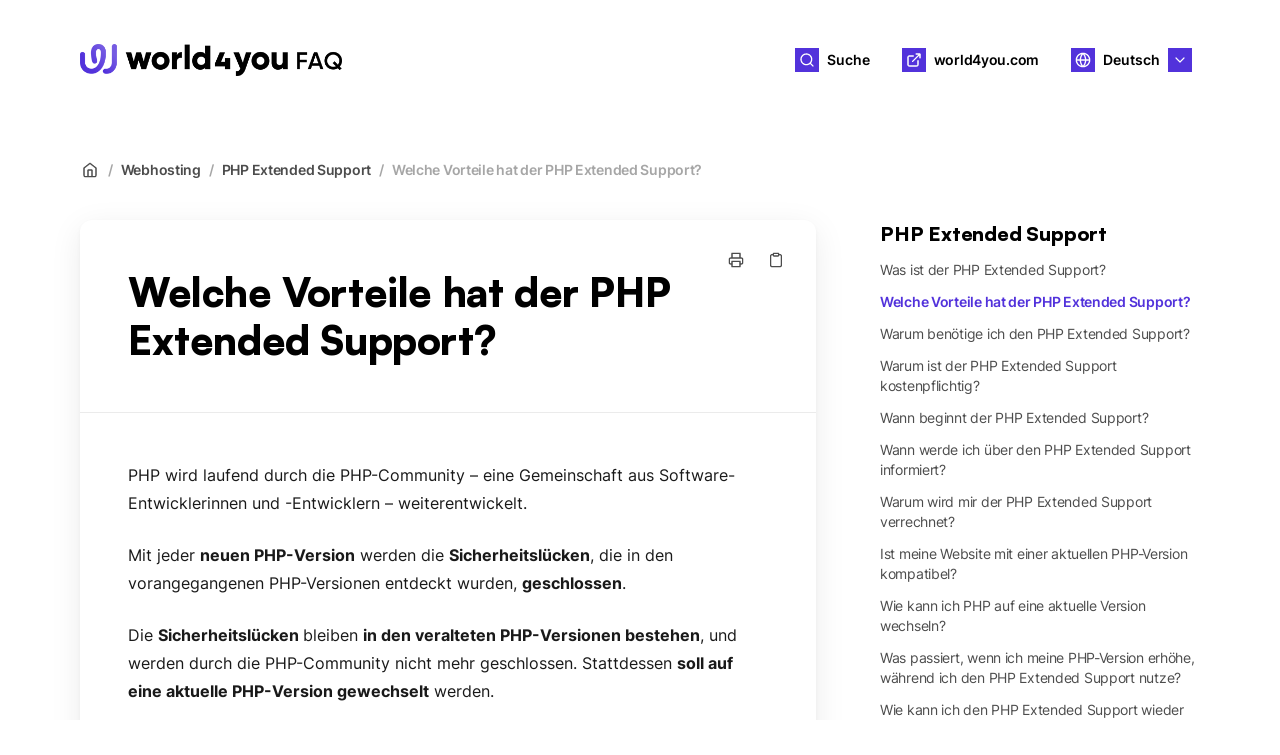

--- FILE ---
content_type: text/html; charset=utf-8
request_url: https://faq.world4you.com/de/articles/4769-welche-vorteile-hat-der-php-extended-support
body_size: 40962
content:
<!DOCTYPE html>
<html lang="de">
  <head prefix="og: http://ogp.me/ns#">
    <title>Welche Vorteile hat der PHP Extended Support?</title>
    <style>
      body {
        margin: 0;
      }
      .elevio-kb-wrapper {
        -webkit-box-align: center;
        -ms-flex-align: center;
        align-items: center;
        color: #3e4c59;
        display: -webkit-box;
        display: -ms-flexbox;
        display: flex;
        height: 100vh;
        -webkit-box-orient: vertical;
        -webkit-box-direction: normal;
        -ms-flex-direction: column;
        flex-direction: column;
        -webkit-box-pack: center;
        -ms-flex-pack: center;
        justify-content: center;
      }
      .elevio-kb-loading-spinner {
        -webkit-animation-name: elevio-kb-spin;
        animation-name: elevio-kb-spin;
        -webkit-animation-duration: 800ms;
        animation-duration: 800ms;
        -webkit-animation-iteration-count: infinite;
        animation-iteration-count: infinite;
        -webkit-animation-timing-function: linear;
        animation-timing-function: linear;
        block-size: 1.25rem;
        fill: #5644d8;
        inline-size: 1.25rem;
        padding: 0.25rem;
      }
      @-webkit-keyframes elevio-kb-spin {
        from {
          -webkit-transform: rotate(0deg);
          transform: rotate(0deg);
        }
        to {
          -webkit-transform: rotate(360deg);
          transform: rotate(360deg);
        }
      }
      @keyframes elevio-kb-spin {
        from {
          -webkit-transform: rotate(0deg);
          transform: rotate(0deg);
        }
        to {
          -webkit-transform: rotate(360deg);
          transform: rotate(360deg);
        }
      }
    </style>

     
    <link rel="canonical" href="https://faq.world4you.com/de/articles/4769-welche-vorteile-hat-der-php-extended-support" />
    <meta property="og:url" content="https://faq.world4you.com/de/articles/4769-welche-vorteile-hat-der-php-extended-support" />
      

<meta name="description" content="Erfahre in diesem FAQ-Artikel, welche Vorteile unser PHP Extended Support für deine Website bringt."></meta>
<meta property="og:description" content="Erfahre in diesem FAQ-Artikel, welche Vorteile unser PHP Extended Support für deine Website bringt."></meta>


<script type="application/ld+json">{"mainEntity":[{"@type":"Question","name":"Welche Vorteile hat der PHP Extended Support?","acceptedAnswer":{"@type":"Answer","text":"PHP wird laufend durch die PHP-Community – eine Gemeinschaft aus Software-Entwicklerinnen und -Entwicklern – weiterentwickelt. \nMit jeder neuen PHP-Version werden die Sicherheitslücken, die in den vorangegangenen PHP-Versionen entdeckt wurden, geschlossen.\nDie Sicherheitslücken bleiben in den veralteten PHP-Versionen bestehen, und werden durch die PHP-Community nicht mehr geschlossen. Stattdessen soll auf eine aktuelle PHP-Version gewechselt werden.\nOb deine Website mit einer aktuellen PHP-Version noch funktioniert, kann nur durch dein Ausprobieren oder mit Begleitung deiner Website-Betreuung bzw. Agenturen festgestellt werden. Das kann aufwändig sein.\nDamit du dir diesen Aufwand ersparen oder zumindest zeitlich nach hinten verschieben kannst, sorgen unsere Technikerinnen und Techniker mit dem PHP Extended Support dafür, dass auch veraltete PHP-Versionen noch mit Sicherheitsupdates versorgt werden."}}],"@context":"http://schema.org","@type":"FAQPage","name":"Welche Vorteile hat der PHP Extended Support?","headline":"Welche Vorteile hat der PHP Extended Support?","author":{"@type":"Person","name":"Dieter Schlosser","image":"https://www.gravatar.com/avatar/d84c6ec2bebfbf9659ed64a3f84f261e?e=dieter.schlosser@world4you.com&s=300&d=https%3A%2F%2Fui-avatars.com%2Fapi%2F/Dieter%2BSchlosser/300/69D59A/FFF/2/0.40"},"copyrightHolder":{"@type":"Organization","name":"world4you"},"publisher":{"@type":"Organization","name":"world4you"},"url":"https://faq.world4you.com/de/articles/4769-welche-vorteile-hat-der-php-extended-support","image":null,"mainEntityOfPage":"https://faq.world4you.com/de/articles/4769-welche-vorteile-hat-der-php-extended-support","dateCreated":"2024-03-20","datePublished":"2024-04-02","dateModified":"2024-04-02"}</script> 

    <meta charset="utf-8" />
    <meta http-equiv="X-UA-Compatible" content="IE=edge" />
    <meta name="viewport" content="width=device-width, initial-scale=1" />

    
    <link rel="shortcut icon" type="image/png" href="https://faqfiles.world4you.com/images/_favicon/favicon-32x32.png" />
    

    <link rel="stylesheet" href="https://cdn.elev.io/kb/v2/themes/2/b2b1ed2b-1f59-4e07-b67c-d26c57e67119/styles.css" />
    <link rel="stylesheet" href="https://cdn.elev.io/kb/v2/deployed/64a5769142489/3c4c1c6a-0f52-40f3-a7c1-dfde479df3cf/styles-snippet.css" />

    <!-- <script
      src="https://js.sentry-cdn.com/7fb0ca92ae2d4dc49fffbe1b145e4511.min.js"
      crossorigin="anonymous"
    ></script> -->

    <script
      defer
      type="text/javascript"
      src="https://cdn.elev.io/kb/v2/themes/2/b2b1ed2b-1f59-4e07-b67c-d26c57e67119/localisation/de/lang.js"
    ></script>
    <script
      defer
      type="text/javascript"
      src="https://cdn.elev.io/kb/v2/deployed/64a5769142489/3c4c1c6a-0f52-40f3-a7c1-dfde479df3cf/localisation/de/lang-snippet.js"
    ></script>

    
    <script type="text/javascript" defer src="https://cdn.elev.io/kb/v2/themes/2/b2b1ed2b-1f59-4e07-b67c-d26c57e67119/script.js"></script>
    
  </head>

  <body class="logged-out article-page">
    <div id="kb-target">
      <div class="elevio-kb-wrapper">
        <svg class="elevio-kb-loading-spinner" viewBox="0 0 24 24">
          <path
            d="M9.65892 0.230582C11.9867 -0.232441 14.3995 0.00519931 16.5922 0.913451C18.7849 1.8217 20.6591 3.35977 21.9776 5.33316C23.2962 7.30655 24 9.62663 24 12H20C20 10.4178 19.5308 8.87104 18.6518 7.55544C17.7727 6.23985 16.5233 5.21447 15.0615 4.60897C13.5997 4.00347 11.9911 3.84504 10.4393 4.15372C8.88744 4.4624 7.46197 5.22433 6.34315 6.34315C5.22433 7.46197 4.4624 8.88744 4.15372 10.4393C3.84504 11.9911 4.00347 13.5997 4.60897 15.0615C5.21447 16.5233 6.23985 17.7727 7.55544 18.6518C8.87104 19.5308 10.4178 20 12 20V24C9.62663 24 7.30655 23.2962 5.33316 21.9776C3.35977 20.6591 1.8217 18.7849 0.913451 16.5922C0.00519943 14.3995 -0.232441 11.9867 0.230582 9.65892C0.693605 7.33115 1.83649 5.19295 3.51472 3.51472C5.19295 1.83649 7.33115 0.693605 9.65892 0.230582Z"
          />
        </svg>
      </div>
    </div>

    <script>
      window.companyUid = '64a5769142489';
      window.companyName = 'world4you';
      window.companyUrl = 'https://www.world4you.com';
      window.whitelabelEnabled = false;
      window.feedbackEnabled = true;
      window.feedbackEmailFieldHidden = true;
      window.searchAsYouTypeEnabled = true;
      window.agentLoginEnabled = false;
      window.ssoEnabled = false;
      window.ssoForced = false;
      window.ssoUrl = '';
      window.cname = 'faq.world4you.com';
      window.subdomain = 'world4you-faq';
      window.languageId = 'de';
      window.baseUrl = 'https://faq.world4you.com';
      window.supportedLanguages = JSON.parse('[{"id":"de","englishName":"German","nativeName":"Deutsch"},{"id":"en","englishName":"English","nativeName":"English"}]');
      window.initialData = JSON.parse('{"page":{"pageType":"article","articleId":"4769","data":{"article":{"id":"4769","title":"Welche Vorteile hat der PHP Extended Support?","slug":"4769-welche-vorteile-hat-der-php-extended-support","summary":"Erfahre in diesem FAQ-Artikel, welche Vorteile unser PHP Extended Support für deine Website bringt.","body":"\\u003Cp dir=\\"ltr\\" id=\\"isPasted\\"\\u003EPHP wird laufend durch die PHP-Community &ndash; eine Gemeinschaft aus Software-Entwicklerinnen und -Entwicklern &ndash; weiterentwickelt.&nbsp;\\u003C\\u002Fp\\u003E\\u003Cp\\u003EMit jeder \\u003Cstrong\\u003Eneuen PHP-Version\\u003C\\u002Fstrong\\u003E werden die \\u003Cstrong\\u003ESicherheitsl&uuml;cken\\u003C\\u002Fstrong\\u003E, die in den vorangegangenen PHP-Versionen entdeckt wurden, \\u003Cstrong\\u003Egeschlossen\\u003C\\u002Fstrong\\u003E.\\u003C\\u002Fp\\u003E\\u003Cp\\u003EDie \\u003Cstrong\\u003ESicherheitsl&uuml;cken&nbsp;\\u003C\\u002Fstrong\\u003Ebleiben \\u003Cstrong\\u003Ein den veralteten PHP-Versionen bestehen\\u003C\\u002Fstrong\\u003E, und werden durch die PHP-Community nicht mehr geschlossen. Stattdessen \\u003Cstrong\\u003Esoll auf eine aktuelle PHP-Version gewechselt\\u003C\\u002Fstrong\\u003E werden.\\u003C\\u002Fp\\u003E\\u003Cp dir=\\"ltr\\"\\u003EOb deine Website mit einer aktuellen PHP-Version noch funktioniert,\\u003Cstrong\\u003E&nbsp;\\u003Ca href=\\"https:\\u002F\\u002Ffaq.world4you.com\\u002Fde\\u002Farticles\\u002F4765-wie-kann-ich-php-auf-eine-aktuelle-version-wechseln\\" target=\\"_blank\\" rel=\\"noopener noreferrer\\"\\u003Ekann nur durch dein Ausprobieren\\u003C\\u002Fa\\u003E\\u003C\\u002Fstrong\\u003E oder mit \\u003Cstrong\\u003EBegleitung deiner Website-Betreuung bzw. Agenturen festgestellt werden\\u003C\\u002Fstrong\\u003E. Das kann aufw&auml;ndig sein.\\u003C\\u002Fp\\u003E\\u003Cp\\u003E\\u003Cstrong\\u003EDamit du dir diesen Aufwand ersparen oder zumindest zeitlich nach hinten verschieben kannst\\u003C\\u002Fstrong\\u003E, sorgen unsere Technikerinnen und Techniker mit dem \\u003Ca href=\\"https:\\u002F\\u002Ffaq.world4you.com\\u002Fde\\u002Farticles\\u002F4758-was-ist-der-php-extended-support\\" target=\\"_blank\\" rel=\\"noopener noreferrer\\"\\u003EPHP Extended Support\\u003C\\u002Fa\\u003E daf&uuml;r, dass \\u003Cstrong\\u003Eauch veraltete PHP-Versionen noch mit Sicherheitsupdates versorgt werden\\u003C\\u002Fstrong\\u003E.\\u003C\\u002Fp\\u003E","bodyText":"PHP wird laufend durch die PHP-Community – eine Gemeinschaft aus Software-Entwicklerinnen und -Entwicklern – weiterentwickelt. \\nMit jeder neuen PHP-Version werden die Sicherheitslücken, die in den vorangegangenen PHP-Versionen entdeckt wurden, geschlossen.\\nDie Sicherheitslücken bleiben in den veralteten PHP-Versionen bestehen, und werden durch die PHP-Community nicht mehr geschlossen. Stattdessen soll auf eine aktuelle PHP-Version gewechselt werden.\\nOb deine Website mit einer aktuellen PHP-Version noch funktioniert, kann nur durch dein Ausprobieren oder mit Begleitung deiner Website-Betreuung bzw. Agenturen festgestellt werden. Das kann aufwändig sein.\\nDamit du dir diesen Aufwand ersparen oder zumindest zeitlich nach hinten verschieben kannst, sorgen unsere Technikerinnen und Techniker mit dem PHP Extended Support dafür, dass auch veraltete PHP-Versionen noch mit Sicherheitsupdates versorgt werden.","keywords":[],"accessControl":{"access":"PUBLIC","isInternal":false,"smartGroups":[]},"featuredImageUrl":null,"createdAt":1710924822000,"lastUpdatedAt":1712067475000,"lastPublishedAt":1712067475000,"author":{"id":"49356","name":"Dieter Schlosser","avatar":"https:\\u002F\\u002Fwww.gravatar.com\\u002Favatar\\u002Fd84c6ec2bebfbf9659ed64a3f84f261e?e=dieter.schlosser@world4you.com&s=300&d=https%3A%2F%2Fui-avatars.com%2Fapi%2F\\u002FDieter%2BSchlosser\\u002F300\\u002F69D59A\\u002FFFF\\u002F2\\u002F0.40"},"wordCount":112,"category":{"id":"40","title":"PHP Extended Support","slug":"40-php-extended-support","featuredImageUrl":null,"articles":{"results":[{"id":"4758","title":"Was ist der PHP Extended Support?","slug":"4758-was-ist-der-php-extended-support","summary":"Erfahre in diesem FAQ-Artikel, was der PHP Extended Support ist, und warum dieser wichtig ist, damit deine Website sicher bleibt.","lastPublishedAt":1712067368000,"accessControl":{"access":"PUBLIC","isInternal":false}},{"id":"4769","title":"Welche Vorteile hat der PHP Extended Support?","slug":"4769-welche-vorteile-hat-der-php-extended-support","summary":"Erfahre in diesem FAQ-Artikel, welche Vorteile unser PHP Extended Support für deine Website bringt.","lastPublishedAt":1712067475000,"accessControl":{"access":"PUBLIC","isInternal":false}},{"id":"4759","title":"Warum benötige ich den PHP Extended Support?","slug":"4759-warum-benoetige-ich-den-php-extended-support","summary":"Erfahre in diesem FAQ-Artikel, warum du den PHP Extended Support benötigst, und wie du auf eine aktuelle PHP-Version wechseln kannst.","lastPublishedAt":1712067261000,"accessControl":{"access":"PUBLIC","isInternal":false}},{"id":"4760","title":"Warum ist der PHP Extended Support kostenpflichtig?","slug":"4760-warum-ist-der-php-extended-support-kostenpflichtig","summary":"Erfahre in diesem FAQ-Artikel, wie dir unser PHP Extended Support hilft, dass deine Website sicher bleibt, und warum dieser kostenpflichtig ist.","lastPublishedAt":1712067661000,"accessControl":{"access":"PUBLIC","isInternal":false}},{"id":"4761","title":"Wann beginnt der PHP Extended Support?","slug":"4761-wann-beginnt-der-php-extended-support","summary":"Erfahre in diesem FAQ-Artikel, ab welchem Zeitpunkt der PHP Extended Support für deine Website aktiviert wird, und deine Website vor Sicherheitslücken schützt.","lastPublishedAt":1710852489000,"accessControl":{"access":"PUBLIC","isInternal":false}},{"id":"4762","title":"Wann werde ich über den PHP Extended Support informiert?","slug":"4762-wann-werde-ich-ueber-den-php-extended-support-informiert","summary":"Wir informieren dich wenige Wochen vorher über den PHP Extended Support, und wie du auf eine aktuelle PHP-Version wechseln kannst.","lastPublishedAt":1710927581000,"accessControl":{"access":"PUBLIC","isInternal":false}},{"id":"4763","title":"Warum wird mir der PHP Extended Support verrechnet?","slug":"4763-warum-wird-mir-der-php-extended-support-verrechnet","summary":"Erfahre in diesem FAQ-Artikel, warum wir den PHP Extended Support für deine Website aktiviert und verrechnet haben.","lastPublishedAt":1710852530000,"accessControl":{"access":"PUBLIC","isInternal":false}},{"id":"4764","title":"Ist meine Website mit einer aktuellen PHP-Version kompatibel?","slug":"4764-ist-meine-website-mit-einer-aktuellen-php-version-kompatibel","summary":"Erfahre in diesem FAQ-Artikel, ob deine Website mit einer aktuellen PHP-Version kompatibel ist. ","lastPublishedAt":1712067777000,"accessControl":{"access":"PUBLIC","isInternal":false}},{"id":"4765","title":"Wie kann ich PHP auf eine aktuelle Version wechseln?","slug":"4765-wie-kann-ich-php-auf-eine-aktuelle-version-wechseln","summary":"{\\n   \\"description\\": \\"PHP-Version auf die neueste aktualisieren ➜ Schritt-für-Schritt Anleitung ✓ Mehr erfahren!\\",\\n   \\"title\\": \\"PHP-Version auf aktuelle Version aktualisieren » So geht\'s\\"\\n} ","lastPublishedAt":1738054749000,"accessControl":{"access":"PUBLIC","isInternal":false}},{"id":"4766","title":"Was passiert, wenn ich meine PHP-Version erhöhe, während ich den PHP Extended Support nutze?","slug":"4766-was-passiert-wenn-ich-meine-php-version-erhoehe-waehrend-ich-den-php-extended-support-nutze","summary":null,"lastPublishedAt":1739954833000,"accessControl":{"access":"PUBLIC","isInternal":false}},{"id":"4767","title":"Wie kann ich den PHP Extended Support wieder kündigen?","slug":"4767-wie-kann-ich-den-php-extended-support-wieder-kuendigen","summary":"Erfahre in diesem FAQ-Artikel, wie du den PHP Extended Support wieder kündigen kannst.","lastPublishedAt":1712067906000,"accessControl":{"access":"PUBLIC","isInternal":false}}],"pageInfo":{"totalCount":11}},"parentCategory":{"id":"13","title":"Webhosting","slug":"13-webhosting","featuredImageUrl":null,"articles":{"results":[],"pageInfo":{"totalCount":0}}},"subCategories":[]}},"relatedArticles":{"results":[{"id":"4759","title":"Warum benötige ich den PHP Extended Support?","slug":"4759-warum-benoetige-ich-den-php-extended-support","summary":"Erfahre in diesem FAQ-Artikel, warum du den PHP Extended Support benötigst, und wie du auf eine aktuelle PHP-Version wechseln kannst.","lastPublishedAt":1712067261000,"category":{"id":"40"},"accessControl":{"access":"PUBLIC","isInternal":false}},{"id":"4767","title":"Wie kann ich den PHP Extended Support wieder kündigen?","slug":"4767-wie-kann-ich-den-php-extended-support-wieder-kuendigen","summary":"Erfahre in diesem FAQ-Artikel, wie du den PHP Extended Support wieder kündigen kannst.","lastPublishedAt":1712067906000,"category":{"id":"40"},"accessControl":{"access":"PUBLIC","isInternal":false}},{"id":"4765","title":"Wie kann ich PHP auf eine aktuelle Version wechseln?","slug":"4765-wie-kann-ich-php-auf-eine-aktuelle-version-wechseln","summary":"{\\n   \\"description\\": \\"PHP-Version auf die neueste aktualisieren ➜ Schritt-für-Schritt Anleitung ✓ Mehr erfahren!\\",\\n   \\"title\\": \\"PHP-Version auf aktuelle Version aktualisieren » So geht\'s\\"\\n} ","lastPublishedAt":1738054749000,"category":{"id":"40"},"accessControl":{"access":"PUBLIC","isInternal":false}},{"id":"4760","title":"Warum ist der PHP Extended Support kostenpflichtig?","slug":"4760-warum-ist-der-php-extended-support-kostenpflichtig","summary":"Erfahre in diesem FAQ-Artikel, wie dir unser PHP Extended Support hilft, dass deine Website sicher bleibt, und warum dieser kostenpflichtig ist.","lastPublishedAt":1712067661000,"category":{"id":"40"},"accessControl":{"access":"PUBLIC","isInternal":false}},{"id":"4763","title":"Warum wird mir der PHP Extended Support verrechnet?","slug":"4763-warum-wird-mir-der-php-extended-support-verrechnet","summary":"Erfahre in diesem FAQ-Artikel, warum wir den PHP Extended Support für deine Website aktiviert und verrechnet haben.","lastPublishedAt":1710852530000,"category":{"id":"40"},"accessControl":{"access":"PUBLIC","isInternal":false}}],"pageInfo":{"totalCount":393}}}},"categoryTree":{"categories":[{"id":"37","title":"Erste-Hilfe-Center","slug":"37-erste-hilfe-center","featuredImageUrl":null,"articles":{"results":[{"id":"4335","title":"Wie erhalte ich persönlichen Support?","slug":"4335-wie-erhalte-ich-persoenlichen-support","summary":null,"lastPublishedAt":1718784539000,"accessControl":{"access":"PUBLIC","isInternal":false}},{"id":"4337","title":"Was kann ich tun, wenn ich Hilfe brauche?","slug":"4337-was-kann-ich-tun-wenn-ich-hilfe-brauche","summary":null,"lastPublishedAt":1714470426000,"accessControl":{"access":"PUBLIC","isInternal":false}},{"id":"4338","title":"Wen kann ich bei technischen Fragen kontaktieren?","slug":"4338-wen-kann-ich-bei-technischen-fragen-kontaktieren","summary":"{\\n   \\"description\\": \\"Kontaktiere world4you bei technischen Fragen ✓ Mehr erfahren!\\",\\n   \\"title\\": \\"Technischen Support bei world4you kontaktieren.\\"\\n}","lastPublishedAt":1738060860000,"accessControl":{"access":"PUBLIC","isInternal":false}}],"pageInfo":{"totalCount":3}},"parentCategory":null,"subCategories":[]},{"id":"4","title":"Mein Konto","slug":"4-mein-konto","featuredImageUrl":null,"articles":{"results":[{"id":"4339","title":"Wo finde ich den Login zum Kundenbereich?","slug":"4339-wo-finde-ich-den-login-zum-kundenbereich","summary":null,"lastPublishedAt":1714468161000,"accessControl":{"access":"PUBLIC","isInternal":false}},{"id":"4340","title":"Wie kann ich das Passwort meines Kundenbereichs my.world4you.com ändern\\u002Fzurücksetzen?","slug":"4340-wie-kann-ich-das-passwort-meines-kundenbereichs-my-world4you-com-aendern-zuruecksetzen","summary":"{\\n   \\"description\\": \\"Passwort im my.world4you.com-Kundenbereich ändern!\\",\\n   \\"title\\": \\"Passwort im my.world4you.com-Kundenbereich ändern » So geht\'s\\"\\n} ","lastPublishedAt":1733402943000,"accessControl":{"access":"PUBLIC","isInternal":false}},{"id":"4341","title":"Ich habe das Passwort für my.world4you.com vergessen. Wie komme ich in meinen Kundenbereich?","slug":"4341-ich-habe-das-passwort-fuer-my-world4you-com-vergessen-wie-komme-ich-in-meinen-kundenbereich","summary":"{\\n   \\"description\\": \\"Passwort für world4you-Kundenbereich vergessen?\\",\\n   \\"title\\": \\"Passwort für world4you-Kundenbereich vergessen?\\"\\n}","lastPublishedAt":1739960370000,"accessControl":{"access":"PUBLIC","isInternal":false}},{"id":"4820","title":"Wo finde ich meine Kundennummer?","slug":"4820-wo-finde-ich-meine-kundennummer","summary":"{\\n   \\"description\\": \\"Finde deine Kundennummer bei world4you\\",\\n   \\"title\\": \\"Kundennummer finden\\"\\n} ","lastPublishedAt":1764166373000,"accessControl":{"access":"PUBLIC","isInternal":false}},{"id":"4342","title":"Wie kann ich einen Subaccount erstellen und verwalten?","slug":"4342-wie-kann-ich-einen-subaccount-erstellen-und-verwalten","summary":"{\\n   \\"description\\": \\"So erstellst und verwaltest du einen Subaccount bei world4you ➜ Schritt-für-Schritt-Anleitung ✓ über my.world4you.com ✓ Einfach erklärt!\\",\\n   \\"title\\": \\"Subaccount erstellen & verwalten » Anleitung & Tipps\\"\\n} ","lastPublishedAt":1741086646000,"accessControl":{"access":"PUBLIC","isInternal":false}},{"id":"4343","title":"Was kann ich tun, wenn mein my.world4you.com-Account deaktiviert wurde?","slug":"4343-was-kann-ich-tun-wenn-mein-my-world4you-com-account-deaktiviert-wurde","summary":"{\\n   \\"description\\": \\"Dein my.world4you.com Account wurde deaktiviert? ➜ Gründe & Schritte zur Reaktivierung ✓ Support kontaktieren ✓ Anleitung zur Fehlerbehebung ✓ Mehr erfahren!\\",\\n   \\"title\\": \\"my.world4you.com Account deaktiviert » Lösungen & Reaktivierung\\"\\n} ","lastPublishedAt":1741775761000,"accessControl":{"access":"PUBLIC","isInternal":false}},{"id":"4344","title":"Ich erhalte den Fehler \\"Ihr Account ist mit keinem aktiven Paket verknüpft\\". Was muss ich tun?","slug":"4344-ich-erhalte-den-fehler-ihr-account-ist-mit-keinem-aktiven-paket-verknuepft-was-muss-ich-tun","summary":null,"lastPublishedAt":1706536235000,"accessControl":{"access":"PUBLIC","isInternal":false}},{"id":"4345","title":"Welche Informationen muss ich bereithalten, wenn ich beim world4you Support anrufe?","slug":"4345-welche-informationen-muss-ich-bereithalten-wenn-ich-beim-world4you-support-anrufe","summary":"{\\n   \\"description\\": \\"Halte bitte diese Informationen bereit, wenn du world4you kontaktierst.\\",\\n   \\"title\\": \\"Halte bitte diese Informationen bereit, wenn du world4you kontaktierst.\\"\\n} ","lastPublishedAt":1736241445000,"accessControl":{"access":"PUBLIC","isInternal":false}},{"id":"4346","title":"Gibt es eine Möglichkeit, einen noch schnelleren Support zu erhalten?","slug":"4346-gibt-es-eine-moeglichkeit-einen-noch-schnelleren-support-zu-erhalten","summary":null,"lastPublishedAt":1719308591000,"accessControl":{"access":"PUBLIC","isInternal":false}},{"id":"4347","title":"Verwendet world4you cPanel?","slug":"4347-verwendet-world4you-cpanel","summary":null,"lastPublishedAt":1706536240000,"accessControl":{"access":"PUBLIC","isInternal":false}},{"id":"4348","title":"Wie setze ich meine Zwei-Faktor-Authentifizierung zurück?","slug":"4348-wie-setze-ich-meine-zwei-faktor-authentifizierung-zurueck","summary":null,"lastPublishedAt":1720519020000,"accessControl":{"access":"PUBLIC","isInternal":false}},{"id":"4350","title":"Wie kann ich meinen Vertrag kündigen?","slug":"4350-wie-kann-ich-meinen-vertrag-kuendigen","summary":null,"lastPublishedAt":1707297156000,"accessControl":{"access":"PUBLIC","isInternal":false}},{"id":"4826","title":"Wie kann ich meine Domain kündigen?","slug":"4826-wie-kann-ich-meine-domain-kuendigen","summary":"{\\n   \\"description\\": \\"Domain bei world4you kündigen ➜ Schritt-für-Schritt-Anleitung ✓ alle wichtigen Infos ✓ Einfach erklärt ✓ Jetzt mehr erfahren!\\",\\n   \\"title\\": \\"Domain-Kündigung bei world4you » So geht\'s\\"\\n}","lastPublishedAt":1741097448000,"accessControl":{"access":"PUBLIC","isInternal":false}},{"id":"4800","title":"Was ist die Security-PIN und welchen Vorteil erhalte ich dadurch?","slug":"4800-was-ist-die-security-pin-und-welchen-vorteil-erhalte-ich-dadurch","summary":null,"lastPublishedAt":1719394016000,"accessControl":{"access":"PUBLIC","isInternal":false}}],"pageInfo":{"totalCount":14}},"parentCategory":null,"subCategories":[{"id":"5","title":"Rechnung","slug":"5-rechnung","featuredImageUrl":null,"articles":{"results":[{"id":"4351","title":"Meine Kreditkartenzahlung funktioniert nicht - was kann ich tun?","slug":"4351-meine-kreditkartenzahlung-funktioniert-nicht-was-kann-ich-tun","summary":null,"lastPublishedAt":1759992396000,"accessControl":{"access":"PUBLIC","isInternal":false}},{"id":"4352","title":"Wie lange ist der Leistungszeitraum der Erstrechnung?","slug":"4352-wie-lange-ist-der-leistungszeitraum-der-erstrechnung","summary":null,"lastPublishedAt":1718958311000,"accessControl":{"access":"PUBLIC","isInternal":false}},{"id":"4824","title":"Meine Rechnungsadresse hat sich geändert, wie kann ich meine Rechnung neu ausstellen lassen?","slug":"4824-meine-rechnungsadresse-hat-sich-geaendert-wie-kann-ich-meine-rechnung-neu-ausstellen-lassen","summary":"{\\n   \\"description\\": \\"So lässt du deine Rechnung bei world4you mit neuem Adressdaten neu ausstellen ➜ Schritt-für-Schritt-Anleitung ✓ Jetzt mehr erfahren!\\",\\n   \\"title\\": \\"Rechnung neu ausstellen lassen » Anleitung & Infos\\"\\n}","lastPublishedAt":1749715150000,"accessControl":{"access":"PUBLIC","isInternal":false}},{"id":"4809","title":"Wie kann ich die Kontonummer\\u002FIBAN meiner SEPA-Lastschrift (Bankeinzug) einstellen\\u002Fändern?","slug":"4809-wie-kann-ich-die-kontonummer-iban-meiner-sepa-lastschrift-bankeinzug-einstellen-aendern","summary":null,"lastPublishedAt":1727083556000,"accessControl":{"access":"PUBLIC","isInternal":false}},{"id":"4810","title":"Wie kann ich eine Kreditkarten-Lastschrift einrichten\\u002Fändern?","slug":"4810-wie-kann-ich-eine-kreditkarten-lastschrift-einrichten-aendern","summary":null,"lastPublishedAt":1727090529000,"accessControl":{"access":"PUBLIC","isInternal":false}},{"id":"4355","title":"Ich habe Fragen zu meiner Rechnung. Wie bekomme ich Hilfe?","slug":"4355-ich-habe-fragen-zu-meiner-rechnung-wie-bekomme-ich-hilfe","summary":"{\\n   \\"description\\": \\"Rechnungshilfe bei world4you ➜ Fragen klären ✓ Jetzt mehr erfahren!\\",\\n   \\"title\\": \\"Rechnungshilfe bei world4you » Fragen & Support\\"\\n} ","lastPublishedAt":1738660517000,"accessControl":{"access":"PUBLIC","isInternal":false}},{"id":"4354","title":"Fallen noch zusätzliche Domain-Kosten direkt bei der Registrierungsstelle an?","slug":"4354-fallen-noch-zusaetzliche-domain-kosten-direkt-bei-der-registrierungsstelle-an","summary":null,"lastPublishedAt":1706696223000,"accessControl":{"access":"PUBLIC","isInternal":false}},{"id":"4356","title":"Wofür stehen PSD2 und 3DS im Online-Zahlungsverkehr?","slug":"4356-wofuer-stehen-psd2-und-3ds-im-online-zahlungsverkehr","summary":null,"lastPublishedAt":1706536258000,"accessControl":{"access":"PUBLIC","isInternal":false}},{"id":"4831","title":"Der Empfängername bei einer Überweisung an world4you wird in meinem Online Banking als inkorrekt angezeigt, was kann ich tun? ","slug":"4831-der-empfaengername-bei-einer-ueberweisung-an-world4you-wird-in-meinem-online-banking-als-inkorrekt-angezeigt-was-kann-ich-tun","summary":null,"lastPublishedAt":1759995020000,"accessControl":{"access":"PUBLIC","isInternal":false}}],"pageInfo":{"totalCount":9}}}]},{"id":"6","title":"Bestellungen","slug":"6-bestellungen","featuredImageUrl":null,"articles":{"results":[{"id":"4770","title":"Was ist das world4you Fairness-Versprechen? ","slug":"4770-was-ist-das-world4you-fairness-versprechen","summary":null,"lastPublishedAt":1720601694000,"accessControl":{"access":"PUBLIC","isInternal":false}},{"id":"4771","title":"Was beinhaltet das world4you Fairness-Versprechen bzw. was ist davon ausgenommen?","slug":"4771-was-beinhaltet-das-world4you-fairness-versprechen-bzw-was-ist-davon-ausgenommen","summary":null,"lastPublishedAt":1712137733000,"accessControl":{"access":"PUBLIC","isInternal":false}},{"id":"4772","title":"Wie kann ich das world4you Fairness-Versprechen einlösen?","slug":"4772-wie-kann-ich-das-world4you-fairness-versprechen-einloesen","summary":null,"lastPublishedAt":1712137395000,"accessControl":{"access":"PUBLIC","isInternal":false}},{"id":"4357","title":"Wie schnell werden meine Services freigeschaltet?","slug":"4357-wie-schnell-werden-meine-services-freigeschaltet","summary":null,"lastPublishedAt":1724834882000,"accessControl":{"access":"PUBLIC","isInternal":false}},{"id":"4358","title":"Welche Zahlungsarten bietet world4you an?","slug":"4358-welche-zahlungsarten-bietet-world4you-an","summary":null,"lastPublishedAt":1727095094000,"accessControl":{"access":"PUBLIC","isInternal":false}},{"id":"4359","title":"Warum erhalte ich mehrere Rechnungen pro Jahr für meine Domain?","slug":"4359-warum-erhalte-ich-mehrere-rechnungen-pro-jahr-fuer-meine-domain","summary":null,"lastPublishedAt":1707217461000,"accessControl":{"access":"PUBLIC","isInternal":false}}],"pageInfo":{"totalCount":6}},"parentCategory":null,"subCategories":[]},{"id":"7","title":"Domains","slug":"7-domains","featuredImageUrl":null,"articles":{"results":[{"id":"4360","title":"Welcher Domainname ist der richtige für mich?","slug":"4360-welcher-domainname-ist-der-richtige-fuer-mich","summary":null,"lastPublishedAt":1706695628000,"accessControl":{"access":"PUBLIC","isInternal":false}},{"id":"4361","title":"Kann ich eine Domain mit Umlauten oder Ziffern registrieren?","slug":"4361-kann-ich-eine-domain-mit-umlauten-oder-ziffern-registrieren","summary":null,"lastPublishedAt":1706536266000,"accessControl":{"access":"PUBLIC","isInternal":false}},{"id":"4362","title":"Kann ich meinen Domainnamen umbenennen?","slug":"4362-kann-ich-meinen-domainnamen-umbenennen","summary":null,"lastPublishedAt":1706696191000,"accessControl":{"access":"PUBLIC","isInternal":false}},{"id":"4363","title":"Kann jeder einen eigenen Domainnamen registrieren?","slug":"4363-kann-jeder-einen-eigenen-domainnamen-registrieren","summary":null,"lastPublishedAt":1706536269000,"accessControl":{"access":"PUBLIC","isInternal":false}},{"id":"4364","title":"Welche Domainendung soll ich wählen?","slug":"4364-welche-domainendung-soll-ich-waehlen","summary":"{\\n   \\"description\\": \\"Entdecke den world4you Domaincheck für Länderdomains wie .at, .de, .ch und neue TLDs wie .online oder .website. Finde die perfekte Domain für deine Interessen!\\",\\n   \\"title\\": \\"Domaincheck: Länderdomains & neue TLDs » Finde deine Wunschdomain\\"\\n}","lastPublishedAt":1730212429000,"accessControl":{"access":"PUBLIC","isInternal":false}},{"id":"4365","title":"Warum gibt es so viele Domainendungen?","slug":"4365-warum-gibt-es-so-viele-domainendungen","summary":null,"lastPublishedAt":1706536272000,"accessControl":{"access":"PUBLIC","isInternal":false}},{"id":"4366","title":"world4you bietet meine gewünschte Domainendung nicht an. Was kann ich tun?","slug":"4366-world4you-bietet-meine-gewuenschte-domainendung-nicht-an-was-kann-ich-tun","summary":null,"lastPublishedAt":1706536274000,"accessControl":{"access":"PUBLIC","isInternal":false}},{"id":"4367","title":"Wie schnell ist meine Domain weltweit erreichbar?","slug":"4367-wie-schnell-ist-meine-domain-weltweit-erreichbar","summary":null,"lastPublishedAt":1706695662000,"accessControl":{"access":"PUBLIC","isInternal":false}},{"id":"4368","title":"Warum war meine Domain-Registrierung nicht erfolgreich?","slug":"4368-warum-war-meine-domain-registrierung-nicht-erfolgreich","summary":null,"lastPublishedAt":1719910125000,"accessControl":{"access":"PUBLIC","isInternal":false}},{"id":"4369","title":"Muss ich meine Domain selbst jährlich verlängern?","slug":"4369-muss-ich-meine-domain-selbst-jaehrlich-verlaengern","summary":null,"lastPublishedAt":1706536278000,"accessControl":{"access":"PUBLIC","isInternal":false}},{"id":"4370","title":"Was kostet eine Domain?","slug":"4370-was-kostet-eine-domain","summary":"{\\n   \\"description\\": \\"Erfahre, was eine Domain kostet! Domain-Preise über den Domain-Check oder die Preisliste abfragen ✓ Tipps & Informationen jetzt entdecken!\\",\\n   \\"title\\": \\"Was kostet eine Domain? » Preise abfragen\\"\\n}","lastPublishedAt":1732626921000,"accessControl":{"access":"PUBLIC","isInternal":false}},{"id":"4371","title":"Wie und wo kann ich meine Domains verwalten?","slug":"4371-wie-und-wo-kann-ich-meine-domains-verwalten","summary":"{\\n   \\"description\\": \\"So verwaltest du deine Domains im world4you-Kundenbereich ➜ Domainübersicht ✓ DNS-Einträge bearbeiten ✓ SSL-Zertifikat prüfen ✓ Auth-Code abfragen! \\",\\n   \\"title\\": \\"Domains verwalten im world4you-Kundenbereich » Anleitung & Funktionen\\"\\n}","lastPublishedAt":1764166702000,"accessControl":{"access":"PUBLIC","isInternal":false}},{"id":"4372","title":"Wie kann ich Webhosting zu meinem DomainOnly-Paket hinzufügen?","slug":"4372-wie-kann-ich-webhosting-zu-meinem-domainonly-paket-hinzufuegen","summary":null,"lastPublishedAt":1722341358000,"accessControl":{"access":"PUBLIC","isInternal":false}},{"id":"4373","title":"Wie kann ich von meinem Webspace direkt auf eine andere Seite weiterleiten?","slug":"4373-wie-kann-ich-von-meinem-webspace-direkt-auf-eine-andere-seite-weiterleiten","summary":null,"lastPublishedAt":1706544745000,"accessControl":{"access":"PUBLIC","isInternal":false}},{"id":"4374","title":"Kann ich eine DomainOnly auf ein bestimmtes Ziel weiterleiten?","slug":"4374-kann-ich-eine-domainonly-auf-ein-bestimmtes-ziel-weiterleiten","summary":null,"lastPublishedAt":1706536285000,"accessControl":{"access":"PUBLIC","isInternal":false}},{"id":"4375","title":"Ist es möglich eine zweite Domain zu registrieren, die auf ein Unterverzeichnis meines bestehenden Webspaces verweist?","slug":"4375-ist-es-moeglich-eine-zweite-domain-zu-registrieren-die-auf-ein-unterverzeichnis-meines-bestehenden-webspaces-verweist","summary":null,"lastPublishedAt":1706536287000,"accessControl":{"access":"PUBLIC","isInternal":false}},{"id":"4376","title":"Wie leite ich meine Domain in einen Unterordner bzw. Subfolder?","slug":"4376-wie-leite-ich-meine-domain-in-einen-unterordner-bzw-subfolder","summary":null,"lastPublishedAt":1712728662000,"accessControl":{"access":"PUBLIC","isInternal":false}},{"id":"4377","title":"Was ist der Unterschied zwischen einer Frame-Weiterleitung und einer normalen Domain-Weiterleitung?","slug":"4377-was-ist-der-unterschied-zwischen-einer-frame-weiterleitung-und-einer-normalen-domain-weiterleitung","summary":"{\\n   \\"description\\": \\"Frame Weiterleitung vs. Domain Weiterleitung ➜ Unterschiede ✓ Definitionen ✓ Beispiele ✓ uvm. ✓ Mehr erfahren bei world4you!\\",\\n   \\"title\\": \\"Frame Weiterleitung » Definition und Beispiele\\"\\n} ","lastPublishedAt":1764164035000,"accessControl":{"access":"PUBLIC","isInternal":false}},{"id":"4378","title":"Werde ich auch als Domaininhaber und Admin-C eingetragen?","slug":"4378-werde-ich-auch-als-domaininhaber-und-admin-c-eingetragen","summary":null,"lastPublishedAt":1706536291000,"accessControl":{"access":"PUBLIC","isInternal":false}},{"id":"4384","title":"Wie kann ich meine externe Domain mit einem world4you-Webhosting-Paket verbinden?","slug":"4384-wie-kann-ich-meine-externe-domain-mit-einem-world4you-webhosting-paket-verbinden","summary":"{\\n   \\"description\\": \\"So verbindest du deine externe Domain mit einem world4you-Webhosting-Paket ➜ Schritt-für-Schritt-Anleitung und wichtige Hinweise zum Verfahren. Jetzt informieren!\\",\\n   \\"title\\": \\"Externe Domain mit world4you-Webhosting verbinden » Schritt-für-Schritt-Anleitung\\"\\n} ","lastPublishedAt":1728991420000,"accessControl":{"access":"PUBLIC","isInternal":false}},{"id":"4385","title":"Was muss ich beim Domainaustausch beachten?","slug":"4385-was-muss-ich-beim-domainaustausch-beachten","summary":null,"lastPublishedAt":1719308707000,"accessControl":{"access":"PUBLIC","isInternal":false}},{"id":"4386","title":"Wie verknüpfe ich meinen Sedo-Account mit world4you?","slug":"4386-wie-verknuepfe-ich-meinen-sedo-account-mit-world4you","summary":null,"lastPublishedAt":1706536303000,"accessControl":{"access":"PUBLIC","isInternal":false}},{"id":"4387","title":"Wird es veröffentlicht, wenn ich eine Domain auf Sedo kaufe oder verkaufe?","slug":"4387-wird-es-veroeffentlicht-wenn-ich-eine-domain-auf-sedo-kaufe-oder-verkaufe","summary":null,"lastPublishedAt":1706536305000,"accessControl":{"access":"PUBLIC","isInternal":false}},{"id":"4388","title":"An wen bezahle ich den Kaufpreis – an den Verkäufer oder an Sedo?","slug":"4388-an-wen-bezahle-ich-den-kaufpreis-an-den-verkaeufer-oder-an-sedo","summary":null,"lastPublishedAt":1706536306000,"accessControl":{"access":"PUBLIC","isInternal":false}},{"id":"4389","title":"Was kostet es, meine Domain über Sedo zu verkaufen?","slug":"4389-was-kostet-es-meine-domain-ueber-sedo-zu-verkaufen","summary":null,"lastPublishedAt":1706536308000,"accessControl":{"access":"PUBLIC","isInternal":false}},{"id":"4390","title":"Darf ich in Österreich eine .de-Domain registrieren?","slug":"4390-darf-ich-in-oesterreich-eine-de-domain-registrieren","summary":null,"lastPublishedAt":1706695794000,"accessControl":{"access":"PUBLIC","isInternal":false}},{"id":"4391","title":"Was ist ein IPS Tag oder Tag Holder?","slug":"4391-was-ist-ein-ips-tag-oder-tag-holder","summary":null,"lastPublishedAt":1706543139000,"accessControl":{"access":"PUBLIC","isInternal":false}},{"id":"4392","title":"Wie verbinde ich meine Wix-Website mit meiner world4you-Domain?","slug":"4392-wie-verbinde-ich-meine-wix-website-mit-meiner-world4you-domain","summary":null,"lastPublishedAt":1764165263000,"accessControl":{"access":"PUBLIC","isInternal":false}},{"id":"4393","title":"Wie verbinde ich meine Website von Squarespace mit meiner world4you-Domain?","slug":"4393-wie-verbinde-ich-meine-website-von-squarespace-mit-meiner-world4you-domain","summary":null,"lastPublishedAt":1706543881000,"accessControl":{"access":"PUBLIC","isInternal":false}},{"id":"4394","title":"Wie verbinde ich meine Website von Shopify mit meiner world4you-Domain?","slug":"4394-wie-verbinde-ich-meine-website-von-shopify-mit-meiner-world4you-domain","summary":null,"lastPublishedAt":1706544132000,"accessControl":{"access":"PUBLIC","isInternal":false}},{"id":"4395","title":"Wie verbinde ich meine Jimdo-Website mit meiner world4you-Domain?","slug":"4395-wie-verbinde-ich-meine-jimdo-website-mit-meiner-world4you-domain","summary":"{\\n   \\"description\\": \\"So verbindest du deine Jimdo-Website mit deiner world4you-Domain ➜ Schritt-für-Schritt-Anleitung für Jimdo Premium-Nutzer\\",\\n   \\"title\\": \\"Jimdo-Website mit world4you-Domain verbinden » Schritt-für-Schritt-Anleitung\\"\\n}","lastPublishedAt":1729595327000,"accessControl":{"access":"PUBLIC","isInternal":false}}],"pageInfo":{"totalCount":31}},"parentCategory":null,"subCategories":[{"id":"8","title":"Whois","slug":"8-whois","featuredImageUrl":null,"articles":{"results":[{"id":"4396","title":"Was sind Whois-Daten bzw. Whois-Einträge?","slug":"4396-was-sind-whois-daten-bzw-whois-eintraege","summary":null,"lastPublishedAt":1706696121000,"accessControl":{"access":"PUBLIC","isInternal":false}},{"id":"4397","title":"Kann man die Kontaktdaten einer Domain ändern?","slug":"4397-kann-man-die-kontaktdaten-einer-domain-aendern","summary":null,"lastPublishedAt":1712741049000,"accessControl":{"access":"PUBLIC","isInternal":false}},{"id":"4398","title":"Wo kann ich meine Whois-Daten ändern?","slug":"4398-wo-kann-ich-meine-whois-daten-aendern","summary":null,"lastPublishedAt":1712740516000,"accessControl":{"access":"PUBLIC","isInternal":false}},{"id":"4399","title":"Kann ich verhindern, dass meine Whois-Daten angezeigt werden?","slug":"4399-kann-ich-verhindern-dass-meine-whois-daten-angezeigt-werden","summary":null,"lastPublishedAt":1706696368000,"accessControl":{"access":"PUBLIC","isInternal":false}},{"id":"4400","title":"Wie findet die Owner-C-Verifizierung statt?","slug":"4400-wie-findet-die-owner-c-verifizierung-statt","summary":null,"lastPublishedAt":1706536324000,"accessControl":{"access":"PUBLIC","isInternal":false}},{"id":"4401","title":"Was ist ein Admin-C?","slug":"4401-was-ist-ein-admin-c","summary":null,"lastPublishedAt":1713870365000,"accessControl":{"access":"PUBLIC","isInternal":false}}],"pageInfo":{"totalCount":6}}},{"id":"9","title":"DNS","slug":"9-dns","featuredImageUrl":null,"articles":{"results":[{"id":"4402","title":"Wo und wie kann ich DNS-Einträge (DNS Records) setzen und ändern?","slug":"4402-wo-und-wie-kann-ich-dns-eintraege-dns-records-setzen-und-aendern","summary":null,"lastPublishedAt":1719912586000,"accessControl":{"access":"PUBLIC","isInternal":false}},{"id":"4403","title":"Kann ich meine Nameserver ändern oder externe Nameserver verwenden?","slug":"4403-kann-ich-meine-nameserver-aendern-oder-externe-nameserver-verwenden","summary":"{\\n   \\"description\\": \\"Erfahre hier, wie du deine Nameserver bei world4you ändern kannst.\\",\\n   \\"title\\": \\"Nameserver ändern? ➜ So funktioniert\'s!\\"\\n} ","lastPublishedAt":1731416198000,"accessControl":{"access":"PUBLIC","isInternal":false}},{"id":"4404","title":"Welche DNS Records kann ich setzen?","slug":"4404-welche-dns-records-kann-ich-setzen","summary":null,"lastPublishedAt":1706687593000,"accessControl":{"access":"PUBLIC","isInternal":false}},{"id":"4405","title":"Wie schnell sind meine DNS-Records aktiv?","slug":"4405-wie-schnell-sind-meine-dns-records-aktiv","summary":"{\\n   \\"description\\": \\"Wie schnell sind meine DNS-Records aktiv? ➜ Änderungen in wenigen Minuten bis 24 Stunden ✓ Jetzt mehr erfahren!\\",\\n   \\"title\\": \\"Wie schnell sind meine DNS-Records aktiv? » Die Time-To-Live-Einstellungen bei world4you!\\"\\n}","lastPublishedAt":1754311431000,"accessControl":{"access":"PUBLIC","isInternal":false}},{"id":"4406","title":"Welche Nameserver sind bei world4you inkludiert?","slug":"4406-welche-nameserver-sind-bei-world4you-inkludiert","summary":null,"lastPublishedAt":1719920648000,"accessControl":{"access":"PUBLIC","isInternal":false}},{"id":"4407","title":"Was ist DNSSEC und wie kann ich es aktivieren?","slug":"4407-was-ist-dnssec-und-wie-kann-ich-es-aktivieren","summary":"{\\n   \\"description\\": \\"Erfahre, was DNSSEC ist und wie die Domain Name Security Extensions die Sicherheit im DNS verbessern. Schütze deine Domain vor potenziellen Angriffen!\\",\\n   \\"title\\": \\"Was ist DNSSEC? » Sicherheit im Domain Name System verstehen\\"\\n}","lastPublishedAt":1733234941000,"accessControl":{"access":"PUBLIC","isInternal":false}},{"id":"4408","title":"Kann ich mehrere A-Records mit dem gleichen Namen anlegen? Kann ich mehreren MX-Records die gleiche Priorität zuweisen?","slug":"4408-kann-ich-mehrere-a-records-mit-dem-gleichen-namen-anlegen-kann-ich-mehreren-mx-records-die-gleiche-prioritaet-zuweisen","summary":null,"lastPublishedAt":1720597900000,"accessControl":{"access":"PUBLIC","isInternal":false}},{"id":"4409","title":"Warum kann ich bei zwei Nameservern nicht die gleiche IP-Adresse hinterlegen?","slug":"4409-warum-kann-ich-bei-zwei-nameservern-nicht-die-gleiche-ip-adresse-hinterlegen","summary":null,"lastPublishedAt":1706696312000,"accessControl":{"access":"PUBLIC","isInternal":false}},{"id":"4410","title":"Wie kann ich bei WIX einen SPF- und DKIM-Eintrag erstellen?","slug":"4410-wie-kann-ich-bei-wix-einen-spf-und-dkim-eintrag-erstellen","summary":null,"lastPublishedAt":1726498403000,"accessControl":{"access":"PUBLIC","isInternal":false}},{"id":"4803","title":"Wie kann ich Glue-Records setzen?","slug":"4803-wie-kann-ich-glue-records-setzen","summary":null,"lastPublishedAt":1720531206000,"accessControl":{"access":"PUBLIC","isInternal":false}},{"id":"4814","title":"Wo finde ich die MX-Records bei world4you?","slug":"4814-wo-finde-ich-die-mx-records-bei-world4you","summary":"{\\n   \\"description\\": \\"So findest du die MX-Records bei world4you!\\",\\n   \\"title\\": \\"MX-Records bei world4you im Kundenbereich finden\\"\\n}","lastPublishedAt":1729671146000,"accessControl":{"access":"PUBLIC","isInternal":false}}],"pageInfo":{"totalCount":11}}},{"id":"10","title":"Multidomain","slug":"10-multidomain","featuredImageUrl":null,"articles":{"results":[{"id":"4411","title":"Wie kann ich eine Multidomainzuweisung durchführen?","slug":"4411-wie-kann-ich-eine-multidomainzuweisung-durchfuehren","summary":null,"lastPublishedAt":1706536341000,"accessControl":{"access":"PUBLIC","isInternal":false}},{"id":"4412","title":"Welche Funktionen sind mit der Multidomain möglich?","slug":"4412-welche-funktionen-sind-mit-der-multidomain-moeglich","summary":null,"lastPublishedAt":1764153969000,"accessControl":{"access":"PUBLIC","isInternal":false}},{"id":"4413","title":"Wie viele Multidomains kann ich nutzen?","slug":"4413-wie-viele-multidomains-kann-ich-nutzen","summary":null,"lastPublishedAt":1706687660000,"accessControl":{"access":"PUBLIC","isInternal":false}},{"id":"4414","title":"Kann ich mehrere Domains gleichzeitig registrieren?","slug":"4414-kann-ich-mehrere-domains-gleichzeitig-registrieren","summary":null,"lastPublishedAt":1706536345000,"accessControl":{"access":"PUBLIC","isInternal":false}},{"id":"4415","title":"Kann ich mehrere Domains mit einem Hostingpaket bzw. Webspace verwenden?","slug":"4415-kann-ich-mehrere-domains-mit-einem-hostingpaket-bzw-webspace-verwenden","summary":null,"lastPublishedAt":1706536347000,"accessControl":{"access":"PUBLIC","isInternal":false}}],"pageInfo":{"totalCount":5}}},{"id":"11","title":"Subdomain","slug":"11-subdomain","featuredImageUrl":null,"articles":{"results":[{"id":"4416","title":"Wie setze ich eine Subdomain?","slug":"4416-wie-setze-ich-eine-subdomain","summary":null,"lastPublishedAt":1719308867000,"accessControl":{"access":"PUBLIC","isInternal":false}},{"id":"4417","title":"Wie schnell ist meine Subdomain aktiv?","slug":"4417-wie-schnell-ist-meine-subdomain-aktiv","summary":null,"lastPublishedAt":1724756425000,"accessControl":{"access":"PUBLIC","isInternal":false}},{"id":"4418","title":"Warum kann meine Subdomain nicht angelegt werden?","slug":"4418-warum-kann-meine-subdomain-nicht-angelegt-werden","summary":null,"lastPublishedAt":1706536351000,"accessControl":{"access":"PUBLIC","isInternal":false}},{"id":"4419","title":"Was ist eine Facebook-Subdomain?","slug":"4419-was-ist-eine-facebook-subdomain","summary":null,"lastPublishedAt":1706691462000,"accessControl":{"access":"PUBLIC","isInternal":false}},{"id":"4832","title":"Wie kann ich ein WordPress auf meiner Subdomain installieren? \\n","slug":"4832-wie-kann-ich-ein-wordpress-auf-meiner-subdomain-installieren","summary":null,"lastPublishedAt":1764164843000,"accessControl":{"access":"PUBLIC","isInternal":false}}],"pageInfo":{"totalCount":5}}},{"id":"12","title":"Domain-Lexikon","slug":"12-domain-lexikon","featuredImageUrl":null,"articles":{"results":[{"id":"4420","title":"Was sind neue Top-Level-Domains?","slug":"4420-was-sind-neue-top-level-domains","summary":null,"lastPublishedAt":1706695847000,"accessControl":{"access":"PUBLIC","isInternal":false}},{"id":"4421","title":"Was ist eine Premiumdomain?","slug":"4421-was-ist-eine-premiumdomain","summary":null,"lastPublishedAt":1706536356000,"accessControl":{"access":"PUBLIC","isInternal":false}},{"id":"4422","title":"Was ist nic.at?","slug":"4422-was-ist-nic-at","summary":null,"lastPublishedAt":1706536357000,"accessControl":{"access":"PUBLIC","isInternal":false}},{"id":"4423","title":"Was ist ein Punycode?","slug":"4423-was-ist-ein-punycode","summary":null,"lastPublishedAt":1716281914000,"accessControl":{"access":"PUBLIC","isInternal":false}},{"id":"4425","title":"Was ist ein Domain-Marktplatz?","slug":"4425-was-ist-ein-domain-marktplatz","summary":null,"lastPublishedAt":1706536362000,"accessControl":{"access":"PUBLIC","isInternal":false}},{"id":"4426","title":"Was sind HTTP und HTTPS?","slug":"4426-was-sind-http-und-https","summary":null,"lastPublishedAt":1706626805000,"accessControl":{"access":"PUBLIC","isInternal":false}},{"id":"4427","title":"Was ist HTTP\\u002F2?","slug":"4427-was-ist-http-2","summary":null,"lastPublishedAt":1706536365000,"accessControl":{"access":"PUBLIC","isInternal":false}},{"id":"4428","title":"Was ist Let\'s Encrypt?","slug":"4428-was-ist-let-s-encrypt","summary":"{\\n   \\"description\\": \\"Was ist Let\'s Encrypt? ➜ Kostenlose SSL\\u002FTLS-Zertifikate zur Aktivierung von HTTPS ✓ Automatisierte Erneuerung ✓ Sicherheit durch öffentliche Protokolle ✓ Mehr erfahren!\\",\\n   \\"title\\": \\"Let\'s Encrypt » Kostenlose SSL\\u002FTLS-Zertifikate für HTTPS\\"\\n} ","lastPublishedAt":1730278087000,"accessControl":{"access":"PUBLIC","isInternal":false}},{"id":"4429","title":"Was ist ein Auth-Code?","slug":"4429-was-ist-ein-auth-code","summary":null,"lastPublishedAt":1719924592000,"accessControl":{"access":"PUBLIC","isInternal":false}},{"id":"4430","title":"Was ist ICANN?","slug":"4430-was-ist-icann","summary":null,"lastPublishedAt":1706536369000,"accessControl":{"access":"PUBLIC","isInternal":false}},{"id":"4431","title":"Was ist der Unterschied zwischen Registrant, Registrar und Registry?","slug":"4431-was-ist-der-unterschied-zwischen-registrant-registrar-und-registry","summary":null,"lastPublishedAt":1712743180000,"accessControl":{"access":"PUBLIC","isInternal":false}},{"id":"4432","title":"Was bedeuten die Begriffe Top-Level-Domain, Domain und Subdomain?","slug":"4432-was-bedeuten-die-begriffe-top-level-domain-domain-und-subdomain","summary":null,"lastPublishedAt":1719309674000,"accessControl":{"access":"PUBLIC","isInternal":false}},{"id":"4434","title":"Was ist das DNS bzw. ein Nameserver?","slug":"4434-was-ist-das-dns-bzw-ein-nameserver","summary":null,"lastPublishedAt":1755684744000,"accessControl":{"access":"PUBLIC","isInternal":false}},{"id":"4435","title":"Was ist ein Owner-C bzw. ein gültiger Domain-Inhaber?","slug":"4435-was-ist-ein-owner-c-bzw-ein-gueltiger-domain-inhaber","summary":null,"lastPublishedAt":1724757903000,"accessControl":{"access":"PUBLIC","isInternal":false}},{"id":"4829","title":"Was ist der Unterschied zwischen Inhaber:in und Vertragspartner:in einer Domain?","slug":"4829-was-ist-der-unterschied-zwischen-inhaber-in-und-vertragspartner-in-einer-domain","summary":null,"lastPublishedAt":1755524368000,"accessControl":{"access":"PUBLIC","isInternal":false}}],"pageInfo":{"totalCount":15}}},{"id":"48","title":"Transfer","slug":"48-transfer","featuredImageUrl":null,"articles":{"results":[{"id":"4379","title":"Wie kann ich meine world4you-Domain an jemand anderen übertragen?","slug":"4379-wie-kann-ich-meine-world4you-domain-an-jemand-anderen-uebertragen","summary":null,"lastPublishedAt":1764068348000,"accessControl":{"access":"PUBLIC","isInternal":false}},{"id":"4380","title":"Wie kann ich zu world4you wechseln?","slug":"4380-wie-kann-ich-zu-world4you-wechseln","summary":null,"lastPublishedAt":1756196201000,"accessControl":{"access":"PUBLIC","isInternal":false}},{"id":"4381","title":"Wie kann ich meine Domain zu world4you transferieren?","slug":"4381-wie-kann-ich-meine-domain-zu-world4you-transferieren","summary":null,"lastPublishedAt":1756196111000,"accessControl":{"access":"PUBLIC","isInternal":false}},{"id":"4382","title":"Was kostet der Transfer zu world4you?","slug":"4382-was-kostet-der-transfer-zu-world4you","summary":null,"lastPublishedAt":1756196021000,"accessControl":{"access":"PUBLIC","isInternal":false}},{"id":"4383","title":"Wie kann ich den Auth-Code meiner world4you-Domain anfordern?","slug":"4383-wie-kann-ich-den-auth-code-meiner-world4you-domain-anfordern","summary":null,"lastPublishedAt":1756196139000,"accessControl":{"access":"PUBLIC","isInternal":false}},{"id":"4424","title":"Was ist ein Domaintransfer?","slug":"4424-was-ist-ein-domaintransfer","summary":"{\\n   \\"description\\": \\"Was ist ein Domaintransfer? ➜ Wechsel zwischen Anbietern erklärt ✓ Technische Verwaltung übertragen\\",\\n   \\"title\\": \\"Was ist ein Domaintransfer? » Erklärung & Verwaltung\\"\\n} ","lastPublishedAt":1756196067000,"accessControl":{"access":"PUBLIC","isInternal":false}},{"id":"4433","title":"Was ist eine Transfersperre und wie kann ich sie aufheben?","slug":"4433-was-ist-eine-transfersperre-und-wie-kann-ich-sie-aufheben","summary":null,"lastPublishedAt":1756196231000,"accessControl":{"access":"PUBLIC","isInternal":false}}],"pageInfo":{"totalCount":7}}}]},{"id":"13","title":"Webhosting","slug":"13-webhosting","featuredImageUrl":null,"articles":{"results":[{"id":"4436","title":"Was ist ein Webspace & was bedeutet Hosting?","slug":"4436-was-ist-ein-webspace-was-bedeutet-hosting","summary":"{\\n   \\"description\\": \\"Erfahre alles über Webspace und Hosting ➜ Hosting-Angebote bei world4you ✓\\",\\n   \\"title\\": \\"Webspace und Hosting: Definition und Vorteile\\"\\n}","lastPublishedAt":1730213856000,"accessControl":{"access":"PUBLIC","isInternal":false}},{"id":"4437","title":"Warum brauche ich ein Webhosting-Paket?","slug":"4437-warum-brauche-ich-ein-webhosting-paket","summary":null,"lastPublishedAt":1719322460000,"accessControl":{"access":"PUBLIC","isInternal":false}},{"id":"4438","title":"Was sind die Vorteile von einem Hosting bei world4you?","slug":"4438-was-sind-die-vorteile-von-einem-hosting-bei-world4you","summary":null,"lastPublishedAt":1706536381000,"accessControl":{"access":"PUBLIC","isInternal":false}},{"id":"4439","title":"Welches ist das passende Hosting-Paket für mich? Kann world4you mir bei der Entscheidung helfen?","slug":"4439-welches-ist-das-passende-hosting-paket-fuer-mich-kann-world4you-mir-bei-der-entscheidung-helfen","summary":null,"lastPublishedAt":1706696014000,"accessControl":{"access":"PUBLIC","isInternal":false}},{"id":"4440","title":"Wie ausfallsicher ist das Hosting bei world4you?","slug":"4440-wie-ausfallsicher-ist-das-hosting-bei-world4you","summary":"{\\n   \\"description\\": \\"Erfahre, wie world4you ausfallsicheres Hosting bietet ➜ moderne Serverhardware, redundante Stromversorgung, regelmäßige Wartung & umfassende Sicherheitsmaßnahmen. Jetzt informieren!\\",\\n   \\"title\\": \\"Wie ausfallsicher ist das Hosting bei world4you? » Alle Infos\\"\\n}","lastPublishedAt":1729073010000,"accessControl":{"access":"PUBLIC","isInternal":false}},{"id":"4441","title":"Kann ich als Privatperson auch kommerzielle Inhalte online stellen?","slug":"4441-kann-ich-als-privatperson-auch-kommerzielle-inhalte-online-stellen","summary":null,"lastPublishedAt":1706695584000,"accessControl":{"access":"PUBLIC","isInternal":false}},{"id":"4442","title":"Sind die Angebote von world4you werbefrei?","slug":"4442-sind-die-angebote-von-world4you-werbefrei","summary":null,"lastPublishedAt":1706536387000,"accessControl":{"access":"PUBLIC","isInternal":false}},{"id":"4443","title":"Wird mein Webhosting-Paket automatisch verlängert?","slug":"4443-wird-mein-webhosting-paket-automatisch-verlaengert","summary":null,"lastPublishedAt":1706536388000,"accessControl":{"access":"PUBLIC","isInternal":false}},{"id":"4444","title":"Sind erotische Inhalte erlaubt?","slug":"4444-sind-erotische-inhalte-erlaubt","summary":null,"lastPublishedAt":1706536390000,"accessControl":{"access":"PUBLIC","isInternal":false}},{"id":"4445","title":"Was ist der Unterschied zwischen einem Webhosting-Paket und einem vServer?","slug":"4445-was-ist-der-unterschied-zwischen-einem-webhosting-paket-und-einem-vserver","summary":null,"lastPublishedAt":1706696057000,"accessControl":{"access":"PUBLIC","isInternal":false}},{"id":"4446","title":"Kann ich meinen bestehenden Webspace auf eine neue Domain übertragen?","slug":"4446-kann-ich-meinen-bestehenden-webspace-auf-eine-neue-domain-uebertragen","summary":null,"lastPublishedAt":1764152461000,"accessControl":{"access":"PUBLIC","isInternal":false}},{"id":"4447","title":"Wie kann ich mein Webhosting-Paket wechseln?","slug":"4447-wie-kann-ich-mein-webhosting-paket-wechseln","summary":"{\\n   \\"description\\": \\"Erfahre, wie du dein Webhosting-Paket wechseln kannst ➜ Zwischen umfangreicheren und reduzierten Varianten tauschen ✓ Schritt-für-Schritt-Anleitung ✓ Jetzt lesen!\\",\\n   \\"title\\": \\"Webhosting-Paket wechseln » Anleitung & Optionen\\"\\n}","lastPublishedAt":1764163817000,"accessControl":{"access":"PUBLIC","isInternal":false}},{"id":"4448","title":"Bleiben bei einem Paketwechsel die Daten erhalten?","slug":"4448-bleiben-bei-einem-paketwechsel-die-daten-erhalten","summary":"{\\n   \\"description\\": \\"Paketwechsel bei world4you ➜ Bleiben meine Daten erhalten? ✓ Alles, was Sie über den Wechsel Ihres Hosting-Pakets wissen müssen ✓ Mehr erfahren!\\",\\n   \\"title\\": \\"Paketwechsel bei world4you » Was passiert mit meinen Daten?\\"\\n} ","lastPublishedAt":1741771664000,"accessControl":{"access":"PUBLIC","isInternal":false}},{"id":"4449","title":"Mein Webhosting-Paket ist aktiv. Was nun?","slug":"4449-mein-webhosting-paket-ist-aktiv-was-nun","summary":null,"lastPublishedAt":1706695543000,"accessControl":{"access":"PUBLIC","isInternal":false}},{"id":"4450","title":"Wird mein Paket bei Produktanpassungen automatisch umgestellt?","slug":"4450-wird-mein-paket-bei-produktanpassungen-automatisch-umgestellt","summary":null,"lastPublishedAt":1706536398000,"accessControl":{"access":"PUBLIC","isInternal":false}},{"id":"4451","title":"Warum soll ich ein Paket-Update machen?","slug":"4451-warum-soll-ich-ein-paket-update-machen","summary":null,"lastPublishedAt":1706536400000,"accessControl":{"access":"PUBLIC","isInternal":false}},{"id":"4452","title":"Ich besitze bereits eine Domain. Wie kann ich mit dieser Domain ein Webhosting-Paket anmelden?","slug":"4452-ich-besitze-bereits-eine-domain-wie-kann-ich-mit-dieser-domain-ein-webhosting-paket-anmelden","summary":null,"lastPublishedAt":1706536401000,"accessControl":{"access":"PUBLIC","isInternal":false}},{"id":"4453","title":"Kann ich auf meinem Webspace Teamspeak installieren?","slug":"4453-kann-ich-auf-meinem-webspace-teamspeak-installieren","summary":null,"lastPublishedAt":1706536403000,"accessControl":{"access":"PUBLIC","isInternal":false}},{"id":"4454","title":"Wie muss meine Startseite benannt werden?","slug":"4454-wie-muss-meine-startseite-benannt-werden","summary":null,"lastPublishedAt":1706536404000,"accessControl":{"access":"PUBLIC","isInternal":false}},{"id":"4455","title":"Wie behebe ich eine Website mit geblocktem Mixed-Content?","slug":"4455-wie-behebe-ich-eine-website-mit-geblocktem-mixed-content","summary":null,"lastPublishedAt":1706536406000,"accessControl":{"access":"PUBLIC","isInternal":false}},{"id":"4456","title":"Wie erstelle ich mein eigenes Favicon?","slug":"4456-wie-erstelle-ich-mein-eigenes-favicon","summary":null,"lastPublishedAt":1764163644000,"accessControl":{"access":"PUBLIC","isInternal":false}},{"id":"4457","title":"Meine Bilder werden nicht angezeigt. Warum sehe ich nur ein rotes Kreuz?","slug":"4457-meine-bilder-werden-nicht-angezeigt-warum-sehe-ich-nur-ein-rotes-kreuz","summary":null,"lastPublishedAt":1706536409000,"accessControl":{"access":"PUBLIC","isInternal":false}},{"id":"4458","title":"Wo kann ich sehen, wie viel Speicherplatz in meinem Webhosting-Paket frei ist?","slug":"4458-wo-kann-ich-sehen-wie-viel-speicherplatz-in-meinem-webhosting-paket-frei-ist","summary":"{\\n   \\"description\\": \\"Finde heraus, wie viel Speicherplatz in deinem Hosting-Paket noch verfügbar ist.\\",\\n   \\"title\\": \\"Speicherplatz im Hosting-Paket prüfen » So geht\'s\\"\\n} ","lastPublishedAt":1741096101000,"accessControl":{"access":"PUBLIC","isInternal":false}},{"id":"4459","title":"Was beinhaltet ein Backup bei world4you?","slug":"4459-was-beinhaltet-ein-backup-bei-world4you","summary":null,"lastPublishedAt":1706536412000,"accessControl":{"access":"PUBLIC","isInternal":false}},{"id":"4460","title":"Wie kann ich Directory Listing deaktivieren?","slug":"4460-wie-kann-ich-directory-listing-deaktivieren","summary":null,"lastPublishedAt":1706536413000,"accessControl":{"access":"PUBLIC","isInternal":false}},{"id":"4461","title":"Kann man die Dateien beliebig oft hochladen und werden die Daten auf dem Server immer aktualisiert?","slug":"4461-kann-man-die-dateien-beliebig-oft-hochladen-und-werden-die-daten-auf-dem-server-immer-aktualisiert","summary":null,"lastPublishedAt":1706691724000,"accessControl":{"access":"PUBLIC","isInternal":false}},{"id":"4462","title":"Wie kann ich ein Gästebuch auf meiner Webseite einrichten?","slug":"4462-wie-kann-ich-ein-gaestebuch-auf-meiner-webseite-einrichten","summary":"{\\n   \\"title\\": \\"Gästebuch auf der Webseite einrichten » Schritt-für-Schritt-Anleitung\\",\\n   \\"description\\": \\"Erfahre, wie du ein Gästebuch auf deiner Webseite einrichtest.\\"\\n}","lastPublishedAt":1741700646000,"accessControl":{"access":"PUBLIC","isInternal":false}},{"id":"4464","title":"Wie kann der Zugriff einer IP-Adresse gesperrt werden?","slug":"4464-wie-kann-der-zugriff-einer-ip-adresse-gesperrt-werden","summary":null,"lastPublishedAt":1764152220000,"accessControl":{"access":"PUBLIC","isInternal":false}},{"id":"4465","title":"Mir wird ein Internal Server Error angezeigt. Was kann ich tun?","slug":"4465-mir-wird-ein-internal-server-error-angezeigt-was-kann-ich-tun","summary":null,"lastPublishedAt":1706536421000,"accessControl":{"access":"PUBLIC","isInternal":false}},{"id":"4466","title":"Kann ich beim world4you-Webhosting .htaccess-Dateien verwenden?","slug":"4466-kann-ich-beim-world4you-webhosting-htaccess-dateien-verwenden","summary":"{\\n   \\"description\\": \\"Ja, beim world4you-Webhosting kannst du .htaccess-Dateien verwenden. Erfahren Sie hier, wie Sie die Vorteile dieser Dateien optimal nutzen können!\\",\\n   \\"title\\": \\"Verwendung von .htaccess-Dateien beim world4you-Webhosting\\"\\n} ","lastPublishedAt":1732093491000,"accessControl":{"access":"PUBLIC","isInternal":false}},{"id":"4467","title":"Was bedeuten die jeweiligen Begriffe der Zugriffsstatistik?","slug":"4467-was-bedeuten-die-jeweiligen-begriffe-der-zugriffsstatistik","summary":null,"lastPublishedAt":1706536423000,"accessControl":{"access":"PUBLIC","isInternal":false}},{"id":"4468","title":"Kann ich das PHP memory_limit bzw. die max_execution_time ändern?","slug":"4468-kann-ich-das-php-memory_limit-bzw-die-max_execution_time-aendern","summary":null,"lastPublishedAt":1706536425000,"accessControl":{"access":"PUBLIC","isInternal":false}},{"id":"4469","title":"Welchen HTTP-Code besitzt die \\"normale Weiterleitung\\"?","slug":"4469-welchen-http-code-besitzt-die-normale-weiterleitung","summary":null,"lastPublishedAt":1706694712000,"accessControl":{"access":"PUBLIC","isInternal":false}},{"id":"4470","title":"Wie kann ich per SMTP Mails über meine Webseite versenden?","slug":"4470-wie-kann-ich-per-smtp-mails-ueber-meine-webseite-versenden","summary":null,"lastPublishedAt":1706536428000,"accessControl":{"access":"PUBLIC","isInternal":false}},{"id":"4471","title":"Was bedeuten die Fehler 401, 403, 404 und 500?","slug":"4471-was-bedeuten-die-fehler-401-403-404-und-500","summary":null,"lastPublishedAt":1706547116000,"accessControl":{"access":"PUBLIC","isInternal":false}},{"id":"4472","title":"Kann ich mit meinem Webhosting-Paket einen Cronjob einrichten?","slug":"4472-kann-ich-mit-meinem-webhosting-paket-einen-cronjob-einrichten","summary":null,"lastPublishedAt":1706691603000,"accessControl":{"access":"PUBLIC","isInternal":false}},{"id":"4473","title":"Kostet ein Cronjob etwas?","slug":"4473-kostet-ein-cronjob-etwas","summary":null,"lastPublishedAt":1719822267000,"accessControl":{"access":"PUBLIC","isInternal":false}},{"id":"4474","title":"Ist die Verwendung von Git möglich?","slug":"4474-ist-die-verwendung-von-git-moeglich","summary":"{\\n   \\"description\\": \\"Git im Webhosting-Paket verwenden? ➜ So aktivierst du SSH im Kundenbereich und verbindest dich über PuTTY, ganz ohne Root-Rechte. Jetzt mehr erfahren!\\",\\n   \\"title\\": \\"Git Nutzung im Webhosting » SSH aktivieren und verbinden\\"\\n}","lastPublishedAt":1732018906000,"accessControl":{"access":"PUBLIC","isInternal":false}},{"id":"4475","title":"Was ist FPM?","slug":"4475-was-ist-fpm","summary":null,"lastPublishedAt":1706536435000,"accessControl":{"access":"PUBLIC","isInternal":false}},{"id":"4477","title":"Was bewirkt die Änderung der max_execution_time?","slug":"4477-was-bewirkt-die-aenderung-der-max_execution_time","summary":null,"lastPublishedAt":1706694320000,"accessControl":{"access":"PUBLIC","isInternal":false}},{"id":"4478","title":"Funktioniert gzip bei world4you?","slug":"4478-funktioniert-gzip-bei-world4you","summary":null,"lastPublishedAt":1706547246000,"accessControl":{"access":"PUBLIC","isInternal":false}},{"id":"4480","title":"Bietet world4you Cache-Lösungen (Varnish, redis, memcached, PHP-FPM) an?","slug":"4480-bietet-world4you-cache-loesungen-varnish-redis-memcached-php-fpm-an","summary":null,"lastPublishedAt":1709625792000,"accessControl":{"access":"PUBLIC","isInternal":false}},{"id":"4481","title":"Wie kann ich ein Backup meiner Website erstellen\\u002Feinspielen?","slug":"4481-wie-kann-ich-ein-backup-meiner-website-erstellen-einspielen","summary":"{\\n   \\"description\\": \\"Lerne, wie du Backups deiner Website bei world4you erstellen und einspielen kannst. Entscheidungsfindung zwischen manuellen Snapshots, Web- und Datenbank-Backups!\\",\\n   \\"title\\": \\"Website-Backups erstellen und einspielen » world4you-Anleitung\\"\\n}","lastPublishedAt":1730281468000,"accessControl":{"access":"PUBLIC","isInternal":false}},{"id":"4482","title":"Was kann ich tun, wenn ich viele Besucher\\u002Fgroßen Traffic auf meiner Website erwarte?","slug":"4482-was-kann-ich-tun-wenn-ich-viele-besucher-gro-en-traffic-auf-meiner-website-erwarte","summary":null,"lastPublishedAt":1706536445000,"accessControl":{"access":"PUBLIC","isInternal":false}},{"id":"4483","title":"Was ist SSH (Secure Shell)?","slug":"4483-was-ist-ssh-secure-shell","summary":null,"lastPublishedAt":1706696540000,"accessControl":{"access":"PUBLIC","isInternal":false}},{"id":"4484","title":"Was ist PuTTY und wo kann ich es herunterladen?","slug":"4484-was-ist-putty-und-wo-kann-ich-es-herunterladen","summary":null,"lastPublishedAt":1706696598000,"accessControl":{"access":"PUBLIC","isInternal":false}},{"id":"4485","title":"Was ist der Unterschied zwischen SFTP und FTPS?","slug":"4485-was-ist-der-unterschied-zwischen-sftp-und-ftps","summary":null,"lastPublishedAt":1706696617000,"accessControl":{"access":"PUBLIC","isInternal":false}},{"id":"4486","title":"Wie kann ich eine SSH-Verbindung mit Benutzername\\u002FPasswort zu meinem Webspace herstellen?","slug":"4486-wie-kann-ich-eine-ssh-verbindung-mit-benutzername-passwort-zu-meinem-webspace-herstellen","summary":null,"lastPublishedAt":1708441095000,"accessControl":{"access":"PUBLIC","isInternal":false}},{"id":"4487","title":"Wie kann ich eine SSH-Verbindung mit Public-Key-Authentifizierung zu meinem Webspace herstellen?","slug":"4487-wie-kann-ich-eine-ssh-verbindung-mit-public-key-authentifizierung-zu-meinem-webspace-herstellen","summary":"{\\n   \\"description\\": \\"So stellst du eine SSH-Verbindung zu deinem world4you-Webspace mit Public-Key-Authentifizierung her\\",\\n   \\"title\\": \\"SSH-Verbindung zu deinem world4you-Webspace mit Public-Key-Authentifizierung herstellen\\"\\n}","lastPublishedAt":1734439716000,"accessControl":{"access":"PUBLIC","isInternal":false}},{"id":"4752","title":"Wie kann ich mit einem Mac eine SSH-Verbindung herstellen?","slug":"4752-wie-kann-ich-mit-einem-mac-eine-ssh-verbindung-herstellen","summary":null,"lastPublishedAt":1712733592000,"accessControl":{"access":"PUBLIC","isInternal":false}},{"id":"4775","title":"Wie kann ich mein SSH-Passwort zurücksetzen?","slug":"4775-wie-kann-ich-mein-ssh-passwort-zuruecksetzen","summary":null,"lastPublishedAt":1713342439000,"accessControl":{"access":"PUBLIC","isInternal":false}}],"pageInfo":{"totalCount":51}},"parentCategory":null,"subCategories":[{"id":"14","title":"FTP","slug":"14-ftp","featuredImageUrl":null,"articles":{"results":[{"id":"4488","title":"Wie verwende ich FTP, um Dateien auf meinen Server zu kopieren?","slug":"4488-wie-verwende-ich-ftp-um-dateien-auf-meinen-server-zu-kopieren","summary":null,"lastPublishedAt":1706536454000,"accessControl":{"access":"PUBLIC","isInternal":false}},{"id":"4489","title":"Wie lade bzw. kopiere ich Dateien auf meinen Server?","slug":"4489-wie-lade-bzw-kopiere-ich-dateien-auf-meinen-server","summary":null,"lastPublishedAt":1712048955000,"accessControl":{"access":"PUBLIC","isInternal":false}},{"id":"4490","title":"Wozu brauche ich mehrere FTP-Accounts?","slug":"4490-wozu-brauche-ich-mehrere-ftp-accounts","summary":null,"lastPublishedAt":1706691683000,"accessControl":{"access":"PUBLIC","isInternal":false}},{"id":"4491","title":"Wie kann ich mein FTP-Passwort zurücksetzen?","slug":"4491-wie-kann-ich-mein-ftp-passwort-zuruecksetzen","summary":"{\\n   \\"description\\": \\"FTP-Passwort zurücksetzen ➜ Schritt-für-Schritt-Anleitung ✓ Tipps zum sicheren Passwort ✓ Einfach erklärt ✓ Jetzt mehr erfahren!\\",\\n   \\"title\\": \\"FTP-Passwort zurücksetzen » So geht\'s\\"\\n} ","lastPublishedAt":1733400075000,"accessControl":{"access":"PUBLIC","isInternal":false}},{"id":"4492","title":"Warum sehe ich auf meiner Website alte Daten, obwohl diese im FTP-Programm aktualisiert wurden?","slug":"4492-warum-sehe-ich-auf-meiner-website-alte-daten-obwohl-diese-im-ftp-programm-aktualisiert-wurden","summary":null,"lastPublishedAt":1706536460000,"accessControl":{"access":"PUBLIC","isInternal":false}},{"id":"4493","title":"Mein FTP-Programm zeigt \\"530 Login incorrect. Fehler: Verbindung kann nicht hergestellt werden!\\" Was bedeutet das?","slug":"4493-mein-ftp-programm-zeigt-530-login-incorrect-fehler-verbindung-kann-nicht-hergestellt-werden-was-bedeutet-das","summary":null,"lastPublishedAt":1706536461000,"accessControl":{"access":"PUBLIC","isInternal":false}},{"id":"4494","title":"Wie lauten die Pfade zu Sendmail\\u002FImageMagick?","slug":"4494-wie-lauten-die-pfade-zu-sendmail-imagemagick","summary":null,"lastPublishedAt":1724752948000,"accessControl":{"access":"PUBLIC","isInternal":false}},{"id":"4495","title":"Was ist FTP und WebFTP?","slug":"4495-was-ist-ftp-und-webftp","summary":"{\\n   \\"description\\": \\"Wofür steht die Abkürzung FTP? ➜ Wofür brauche ich das Protokoll? ✓ Unterschied zwischen FTP & WebFTP ✓ Mehr erfahren!\\",\\n   \\"title\\": \\"FTP & WebFTP » Definitionen & Unterschiede\\"\\n} ","lastPublishedAt":1764165040000,"accessControl":{"access":"PUBLIC","isInternal":false}}],"pageInfo":{"totalCount":8}}},{"id":"15","title":"Datenbanken","slug":"15-datenbanken","featuredImageUrl":null,"articles":{"results":[{"id":"4496","title":"Was ist eine Datenbank?","slug":"4496-was-ist-eine-datenbank","summary":null,"lastPublishedAt":1706536465000,"accessControl":{"access":"PUBLIC","isInternal":false}},{"id":"4497","title":"Wie kann ich eine MySQL-Datenbank anlegen und bearbeiten?","slug":"4497-wie-kann-ich-eine-mysql-datenbank-anlegen-und-bearbeiten","summary":null,"lastPublishedAt":1706691626000,"accessControl":{"access":"PUBLIC","isInternal":false}},{"id":"4498","title":"Wo finde ich meine MySQL-Zugangsdaten?","slug":"4498-wo-finde-ich-meine-mysql-zugangsdaten","summary":null,"lastPublishedAt":1706536468000,"accessControl":{"access":"PUBLIC","isInternal":false}},{"id":"4499","title":"Welche MySQL-Versionen sind verfügbar?","slug":"4499-welche-mysql-versionen-sind-verfuegbar","summary":null,"lastPublishedAt":1706548720000,"accessControl":{"access":"PUBLIC","isInternal":false}},{"id":"4500","title":"Kann ich von meinem PC aus direkt auf die MySQL-Datenbank zugreifen?","slug":"4500-kann-ich-von-meinem-pc-aus-direkt-auf-die-mysql-datenbank-zugreifen","summary":null,"lastPublishedAt":1706691644000,"accessControl":{"access":"PUBLIC","isInternal":false}},{"id":"4501","title":"Wie kann ich eine Sicherung meiner MySQL-Datenbank erzeugen?","slug":"4501-wie-kann-ich-eine-sicherung-meiner-mysql-datenbank-erzeugen","summary":null,"lastPublishedAt":1706691545000,"accessControl":{"access":"PUBLIC","isInternal":false}},{"id":"4502","title":"Kann ich meinen Datenbanknamen umbenennen?","slug":"4502-kann-ich-meinen-datenbanknamen-umbenennen","summary":null,"lastPublishedAt":1706536474000,"accessControl":{"access":"PUBLIC","isInternal":false}},{"id":"4503","title":"Kann ich phpMyAdmin verwenden?","slug":"4503-kann-ich-phpmyadmin-verwenden","summary":null,"lastPublishedAt":1706691664000,"accessControl":{"access":"PUBLIC","isInternal":false}},{"id":"4504","title":"Welches Datenbankformat wird unterstützt?","slug":"4504-welches-datenbankformat-wird-unterstuetzt","summary":null,"lastPublishedAt":1706536477000,"accessControl":{"access":"PUBLIC","isInternal":false}},{"id":"4505","title":"Warum können im phpMyAdmin keine Datensätze bearbeitet werden?","slug":"4505-warum-koennen-im-phpmyadmin-keine-datensaetze-bearbeitet-werden","summary":null,"lastPublishedAt":1706536478000,"accessControl":{"access":"PUBLIC","isInternal":false}},{"id":"4506","title":"Wie kann ich meine mySQL-Datenbank auf eine neuere Version updaten?","slug":"4506-wie-kann-ich-meine-mysql-datenbank-auf-eine-neuere-version-updaten","summary":"{\\n   \\"description\\": \\"So aktualisierst du bei world4you deine MySQL-Datenbank auf eine neuere Version ➜ Schritt-für-Schritt-Anleitung ✓ mit Screenshots ✓ Mehr erfahren!\\",\\n   \\"title\\": \\"MySQL-Datenbank bei world4you updaten » Anleitung & Tipps\\"\\n}","lastPublishedAt":1739537901000,"accessControl":{"access":"PUBLIC","isInternal":false}},{"id":"4507","title":"Was ist MariaDB?","slug":"4507-was-ist-mariadb","summary":null,"lastPublishedAt":1706536481000,"accessControl":{"access":"PUBLIC","isInternal":false}}],"pageInfo":{"totalCount":12}}},{"id":"16","title":"PHP","slug":"16-php","featuredImageUrl":null,"articles":{"results":[{"id":"4508","title":"Kann ich PHP und MySQL verwenden?","slug":"4508-kann-ich-php-und-mysql-verwenden","summary":null,"lastPublishedAt":1706536483000,"accessControl":{"access":"PUBLIC","isInternal":false}},{"id":"4509","title":"Wo verwalte ich meine PHP-Einstellungen?","slug":"4509-wo-verwalte-ich-meine-php-einstellungen","summary":null,"lastPublishedAt":1706536484000,"accessControl":{"access":"PUBLIC","isInternal":false}},{"id":"4510","title":"Welche PHP-Version steht zur Verfügung?","slug":"4510-welche-php-version-steht-zur-verfuegung","summary":"{\\n   \\"description\\": \\"Finde heraus, welche PHP-Versionen bei world4you verfügbar sind ➜ Jetzt mehr erfahren!\\",\\n   \\"title\\": \\"Verfügbare PHP-Versionen bei world4you » Übersicht & Infos\\"\\n} ","lastPublishedAt":1756295513000,"accessControl":{"access":"PUBLIC","isInternal":false}},{"id":"4511","title":"Wird meine PHP-Version automatisch aktualisiert?","slug":"4511-wird-meine-php-version-automatisch-aktualisiert","summary":null,"lastPublishedAt":1706695898000,"accessControl":{"access":"PUBLIC","isInternal":false}},{"id":"4512","title":"Wie kann ich meine PHP-Einstellungen über php.ini ändern?","slug":"4512-wie-kann-ich-meine-php-einstellungen-ueber-php-ini-aendern","summary":"{\\n   \\"description\\": \\"Wir setzen Änderungen an der php.ini für dich um!\\",\\n   \\"title\\": \\"php.ini ändern » So geht\'s!\\"\\n}","lastPublishedAt":1728379254000,"accessControl":{"access":"PUBLIC","isInternal":false}},{"id":"4513","title":"Warum erhalte ich in meiner PHP-Anwendung den Fehler \\"HTTP request failed! HTTP\\u002F1.0 403 Forbidden\\"?","slug":"4513-warum-erhalte-ich-in-meiner-php-anwendung-den-fehler-http-request-failed-http-1-0-403-forbidden","summary":null,"lastPublishedAt":1706536490000,"accessControl":{"access":"PUBLIC","isInternal":false}},{"id":"4777","title":"Bash: verschiedene PHP-Versionen verwenden","slug":"4777-bash-verschiedene-php-versionen-verwenden","summary":null,"lastPublishedAt":1713945496000,"accessControl":{"access":"PUBLIC","isInternal":false}}],"pageInfo":{"totalCount":7}}},{"id":"40","title":"PHP Extended Support","slug":"40-php-extended-support","featuredImageUrl":null,"articles":{"results":[{"id":"4758","title":"Was ist der PHP Extended Support?","slug":"4758-was-ist-der-php-extended-support","summary":"Erfahre in diesem FAQ-Artikel, was der PHP Extended Support ist, und warum dieser wichtig ist, damit deine Website sicher bleibt.","lastPublishedAt":1712067368000,"accessControl":{"access":"PUBLIC","isInternal":false}},{"id":"4769","title":"Welche Vorteile hat der PHP Extended Support?","slug":"4769-welche-vorteile-hat-der-php-extended-support","summary":"Erfahre in diesem FAQ-Artikel, welche Vorteile unser PHP Extended Support für deine Website bringt.","lastPublishedAt":1712067475000,"accessControl":{"access":"PUBLIC","isInternal":false}},{"id":"4759","title":"Warum benötige ich den PHP Extended Support?","slug":"4759-warum-benoetige-ich-den-php-extended-support","summary":"Erfahre in diesem FAQ-Artikel, warum du den PHP Extended Support benötigst, und wie du auf eine aktuelle PHP-Version wechseln kannst.","lastPublishedAt":1712067261000,"accessControl":{"access":"PUBLIC","isInternal":false}},{"id":"4760","title":"Warum ist der PHP Extended Support kostenpflichtig?","slug":"4760-warum-ist-der-php-extended-support-kostenpflichtig","summary":"Erfahre in diesem FAQ-Artikel, wie dir unser PHP Extended Support hilft, dass deine Website sicher bleibt, und warum dieser kostenpflichtig ist.","lastPublishedAt":1712067661000,"accessControl":{"access":"PUBLIC","isInternal":false}},{"id":"4761","title":"Wann beginnt der PHP Extended Support?","slug":"4761-wann-beginnt-der-php-extended-support","summary":"Erfahre in diesem FAQ-Artikel, ab welchem Zeitpunkt der PHP Extended Support für deine Website aktiviert wird, und deine Website vor Sicherheitslücken schützt.","lastPublishedAt":1710852489000,"accessControl":{"access":"PUBLIC","isInternal":false}},{"id":"4762","title":"Wann werde ich über den PHP Extended Support informiert?","slug":"4762-wann-werde-ich-ueber-den-php-extended-support-informiert","summary":"Wir informieren dich wenige Wochen vorher über den PHP Extended Support, und wie du auf eine aktuelle PHP-Version wechseln kannst.","lastPublishedAt":1710927581000,"accessControl":{"access":"PUBLIC","isInternal":false}},{"id":"4763","title":"Warum wird mir der PHP Extended Support verrechnet?","slug":"4763-warum-wird-mir-der-php-extended-support-verrechnet","summary":"Erfahre in diesem FAQ-Artikel, warum wir den PHP Extended Support für deine Website aktiviert und verrechnet haben.","lastPublishedAt":1710852530000,"accessControl":{"access":"PUBLIC","isInternal":false}},{"id":"4764","title":"Ist meine Website mit einer aktuellen PHP-Version kompatibel?","slug":"4764-ist-meine-website-mit-einer-aktuellen-php-version-kompatibel","summary":"Erfahre in diesem FAQ-Artikel, ob deine Website mit einer aktuellen PHP-Version kompatibel ist. ","lastPublishedAt":1712067777000,"accessControl":{"access":"PUBLIC","isInternal":false}},{"id":"4765","title":"Wie kann ich PHP auf eine aktuelle Version wechseln?","slug":"4765-wie-kann-ich-php-auf-eine-aktuelle-version-wechseln","summary":"{\\n   \\"description\\": \\"PHP-Version auf die neueste aktualisieren ➜ Schritt-für-Schritt Anleitung ✓ Mehr erfahren!\\",\\n   \\"title\\": \\"PHP-Version auf aktuelle Version aktualisieren » So geht\'s\\"\\n} ","lastPublishedAt":1738054749000,"accessControl":{"access":"PUBLIC","isInternal":false}},{"id":"4766","title":"Was passiert, wenn ich meine PHP-Version erhöhe, während ich den PHP Extended Support nutze?","slug":"4766-was-passiert-wenn-ich-meine-php-version-erhoehe-waehrend-ich-den-php-extended-support-nutze","summary":null,"lastPublishedAt":1739954833000,"accessControl":{"access":"PUBLIC","isInternal":false}},{"id":"4767","title":"Wie kann ich den PHP Extended Support wieder kündigen?","slug":"4767-wie-kann-ich-den-php-extended-support-wieder-kuendigen","summary":"Erfahre in diesem FAQ-Artikel, wie du den PHP Extended Support wieder kündigen kannst.","lastPublishedAt":1712067906000,"accessControl":{"access":"PUBLIC","isInternal":false}}],"pageInfo":{"totalCount":11}}},{"id":"41","title":"Abmahnschutz","slug":"41-abmahnschutz","featuredImageUrl":null,"articles":{"results":[{"id":"4787","title":"Was ist der world4you Abmahnschutz?","slug":"4787-was-ist-der-world4you-abmahnschutz","summary":null,"lastPublishedAt":1718116517000,"accessControl":{"access":"PUBLIC","isInternal":false}},{"id":"4788","title":"Wie aktiviere ich meinen world4you Abmahnschutz-Account?","slug":"4788-wie-aktiviere-ich-meinen-world4you-abmahnschutz-account","summary":null,"lastPublishedAt":1718116560000,"accessControl":{"access":"PUBLIC","isInternal":false}},{"id":"4791","title":"Wie erhalte ich Zugang zu den Abmahnschutz-Rechtstexten?","slug":"4791-wie-erhalte-ich-zugang-zu-den-abmahnschutz-rechtstexten","summary":null,"lastPublishedAt":1718117124000,"accessControl":{"access":"PUBLIC","isInternal":false}},{"id":"4789","title":"Wie generiere ich die Abmahnschutz-Rechtstexte?","slug":"4789-wie-generiere-ich-die-abmahnschutz-rechtstexte","summary":null,"lastPublishedAt":1718117672000,"accessControl":{"access":"PUBLIC","isInternal":false}},{"id":"4793","title":"Wie kann ich Abmahnschutz-Rechtstexte in WordPress \\u002F wooCommerce einfügen?","slug":"4793-wie-kann-ich-abmahnschutz-rechtstexte-in-wordpress-woocommerce-einfuegen","summary":null,"lastPublishedAt":1718117242000,"accessControl":{"access":"PUBLIC","isInternal":false}},{"id":"4790","title":"An wen kann ich mich wenden, wenn ich Fragen zu den Abmahnschutz-Rechtstexten habe?","slug":"4790-an-wen-kann-ich-mich-wenden-wenn-ich-fragen-zu-den-abmahnschutz-rechtstexten-habe","summary":null,"lastPublishedAt":1718116683000,"accessControl":{"access":"PUBLIC","isInternal":false}}],"pageInfo":{"totalCount":6}}}]},{"id":"18","title":"Easy.Install","slug":"18-easy-install","featuredImageUrl":null,"articles":{"results":[{"id":"4544","title":"Was genau macht Easy.Install?","slug":"4544-was-genau-macht-easy-install","summary":null,"lastPublishedAt":1706694805000,"accessControl":{"access":"PUBLIC","isInternal":false}},{"id":"4811","title":"Welche Voraussetzungen benötige ich, um Easy.Install nutzen zu können?","slug":"4811-welche-voraussetzungen-benoetige-ich-um-easy-install-nutzen-zu-koennen","summary":"{\\n   \\"description\\": \\"So nutzt du Easy.Install bei world4you ➜ Voraussetzungen: Webhosting-Paket & aktiviertes PHP\\",\\n   \\"title\\": \\"Easy.Install nutzen » Voraussetzungen für den One-Click-Installer\\"\\n} ","lastPublishedAt":1727342601000,"accessControl":{"access":"PUBLIC","isInternal":false}},{"id":"4546","title":"Was kostet Easy.Install?","slug":"4546-was-kostet-easy-install","summary":null,"lastPublishedAt":1706694844000,"accessControl":{"access":"PUBLIC","isInternal":false}},{"id":"4545","title":"In welchen Paketen ist Easy.Install inkludiert?","slug":"4545-in-welchen-paketen-ist-easy-install-inkludiert","summary":null,"lastPublishedAt":1706694822000,"accessControl":{"access":"PUBLIC","isInternal":false}},{"id":"4547","title":"Welche Easy.Installs unterstützt die world4you App?","slug":"4547-welche-easy-installs-unterstuetzt-die-world4you-app","summary":null,"lastPublishedAt":1706536540000,"accessControl":{"access":"PUBLIC","isInternal":false}},{"id":"4548","title":"Wie kann ich meine Website über Easy.Install updaten?","slug":"4548-wie-kann-ich-meine-website-ueber-easy-install-updaten","summary":null,"lastPublishedAt":1706694743000,"accessControl":{"access":"PUBLIC","isInternal":false}},{"id":"4549","title":"Wie installiere ich composer?","slug":"4549-wie-installiere-ich-composer","summary":null,"lastPublishedAt":1706536543000,"accessControl":{"access":"PUBLIC","isInternal":false}},{"id":"4550","title":"Ich erhalte den Fehlerhinweis \\"Folgende Dateien existieren bereits im Zielverzeichnis\\". Was muss ich tun?","slug":"4550-ich-erhalte-den-fehlerhinweis-folgende-dateien-existieren-bereits-im-zielverzeichnis-was-muss-ich-tun","summary":null,"lastPublishedAt":1706536544000,"accessControl":{"access":"PUBLIC","isInternal":false}},{"id":"4551","title":"Ich erhalte den Fehler \\"Fatal error. Allowed memory size...\\". Was kann ich tun?","slug":"4551-ich-erhalte-den-fehler-fatal-error-allowed-memory-size-was-kann-ich-tun","summary":null,"lastPublishedAt":1764164935000,"accessControl":{"access":"PUBLIC","isInternal":false}},{"id":"4821","title":"Wie kann ich mein Easy.Install-Paket wieder löschen?","slug":"4821-wie-kann-ich-mein-easy-install-paket-wieder-loeschen","summary":"{\\n   \\"description\\": \\"Easy.Install-Paket löschen ➜ Schritt-für-Schritt-Anleitung zur Deinstallation ✓ Tipps zur vollständigen Entfernung ✓ Mehr erfahren!\\",\\n   \\"title\\": \\"Easy.Install-Paket löschen » So geht\'s\\"\\n}","lastPublishedAt":1736866919000,"accessControl":{"access":"PUBLIC","isInternal":false}},{"id":"4552","title":"Wie deinstalliere ich WordPress bei world4you?","slug":"4552-wie-deinstalliere-ich-wordpress-bei-world4you","summary":"{\\n   \\"description\\": \\"Erfahre, wie du WordPress bei world4you schnell und einfach deinstallierst ➜ Lösche die WordPress-Dateien und die dazugehörige Datenbank ➜ Schritt-für-Schritt-Anleitung!\\",\\n   \\"title\\": \\"WordPress deinstallieren bei world4you » Anleitung\\"\\n}","lastPublishedAt":1737464354000,"accessControl":{"access":"PUBLIC","isInternal":false}}],"pageInfo":{"totalCount":11}},"parentCategory":null,"subCategories":[{"id":"19","title":"WordPress","slug":"19-wordpress","featuredImageUrl":null,"articles":{"results":[{"id":"4553","title":"Was ist WordPress?","slug":"4553-was-ist-wordpress","summary":null,"lastPublishedAt":1719820600000,"accessControl":{"access":"PUBLIC","isInternal":false}},{"id":"4554","title":"Für welche Websites wird WordPress eingesetzt?","slug":"4554-fuer-welche-websites-wird-wordpress-eingesetzt","summary":null,"lastPublishedAt":1706536550000,"accessControl":{"access":"PUBLIC","isInternal":false}},{"id":"4555","title":"Wie installiere ich WordPress bei world4you?","slug":"4555-wie-installiere-ich-wordpress-bei-world4you","summary":null,"lastPublishedAt":1715695865000,"accessControl":{"access":"PUBLIC","isInternal":false}},{"id":"4556","title":"Muss ich für WordPress programmieren können?","slug":"4556-muss-ich-fuer-wordpress-programmieren-koennen","summary":null,"lastPublishedAt":1706536553000,"accessControl":{"access":"PUBLIC","isInternal":false}},{"id":"4557","title":"Wie update ich WordPress?","slug":"4557-wie-update-ich-wordpress","summary":null,"lastPublishedAt":1721738295000,"accessControl":{"access":"PUBLIC","isInternal":false}},{"id":"4558","title":"Kann ich WordPress-Plugins automatisch updaten?","slug":"4558-kann-ich-wordpress-plugins-automatisch-updaten","summary":null,"lastPublishedAt":1706536556000,"accessControl":{"access":"PUBLIC","isInternal":false}},{"id":"4559","title":"Wie aktiviere ich die Zwei-Faktor-Authentifizierung in WordPress?","slug":"4559-wie-aktiviere-ich-die-zwei-faktor-authentifizierung-in-wordpress","summary":null,"lastPublishedAt":1706536558000,"accessControl":{"access":"PUBLIC","isInternal":false}},{"id":"4560","title":"Wie kann ich eine Staging- bzw. Testumgebung mit WordPress erstellen?","slug":"4560-wie-kann-ich-eine-staging-bzw-testumgebung-mit-wordpress-erstellen","summary":null,"lastPublishedAt":1764575371000,"accessControl":{"access":"PUBLIC","isInternal":false}},{"id":"4561","title":"Wie ändere ich die E-Mail-Adresse in WordPress?","slug":"4561-wie-aendere-ich-die-e-mail-adresse-in-wordpress","summary":null,"lastPublishedAt":1706536560000,"accessControl":{"access":"PUBLIC","isInternal":false}},{"id":"4562","title":"Wie kann der WP Updates Notifier konfiguriert werden?","slug":"4562-wie-kann-der-wp-updates-notifier-konfiguriert-werden","summary":"{\\n   \\"description\\": \\"So konfigurierst du den WP Updates Notifier ➜ Aktualisierungsalarm für WordPress Core, Plugins & Themes per E-Mail einrichten ✓ Schritt-für-Schritt-Anleitung!\\",\\n   \\"title\\": \\"WP Updates Notifier konfigurieren » E-Mail-Benachrichtigungen einrichten\\"\\n} ","lastPublishedAt":1732003769000,"accessControl":{"access":"PUBLIC","isInternal":false}},{"id":"4563","title":"Ich erhalte den Fehler \\"cURL error 28\\". Wie löse ich diesen?","slug":"4563-ich-erhalte-den-fehler-curl-error-28-wie-loese-ich-diesen","summary":null,"lastPublishedAt":1706536563000,"accessControl":{"access":"PUBLIC","isInternal":false}},{"id":"4564","title":"Warum bleibt meine WordPress-Seite plötzlich leer bzw. weiß?","slug":"4564-warum-bleibt-meine-wordpress-seite-ploetzlich-leer-bzw-wei","summary":null,"lastPublishedAt":1764165136000,"accessControl":{"access":"PUBLIC","isInternal":false}},{"id":"4565","title":"Wie kann ich in WordPress mein Passwort ändern?","slug":"4565-wie-kann-ich-in-wordpress-mein-passwort-aendern","summary":null,"lastPublishedAt":1706550463000,"accessControl":{"access":"PUBLIC","isInternal":false}},{"id":"4566","title":"Wie kann ich den Namen\\u002Fdie URL meiner WordPress-Website ändern?","slug":"4566-wie-kann-ich-den-namen-die-url-meiner-wordpress-website-aendern","summary":null,"lastPublishedAt":1714482594000,"accessControl":{"access":"PUBLIC","isInternal":false}},{"id":"4567","title":"Wie kann ich ein Backup\\u002Feine Sicherung meiner WordPress-Website erstellen?","slug":"4567-wie-kann-ich-ein-backup-eine-sicherung-meiner-wordpress-website-erstellen","summary":null,"lastPublishedAt":1706691524000,"accessControl":{"access":"PUBLIC","isInternal":false}},{"id":"4794","title":"Was ist ein WordPress-Shortcode?","slug":"4794-was-ist-ein-wordpress-shortcode","summary":null,"lastPublishedAt":1718113850000,"accessControl":{"access":"PUBLIC","isInternal":false}},{"id":"4805","title":"Wie tausche ich die Core Files (Kerndateien) von WordPress aus?","slug":"4805-wie-tausche-ich-die-core-files-kerndateien-von-wordpress-aus","summary":null,"lastPublishedAt":1764168694000,"accessControl":{"access":"PUBLIC","isInternal":false}}],"pageInfo":{"totalCount":17}}},{"id":"20","title":"Typo3","slug":"20-typo3","featuredImageUrl":null,"articles":{"results":[{"id":"4568","title":"Was ist TYPO3?","slug":"4568-was-ist-typo3","summary":null,"lastPublishedAt":1706536571000,"accessControl":{"access":"PUBLIC","isInternal":false}},{"id":"4569","title":"Wie update ich Typo3?","slug":"4569-wie-update-ich-typo3","summary":null,"lastPublishedAt":1706536572000,"accessControl":{"access":"PUBLIC","isInternal":false}},{"id":"4570","title":"Wie update ich Typo3 manuell?","slug":"4570-wie-update-ich-typo3-manuell","summary":null,"lastPublishedAt":1762180718000,"accessControl":{"access":"PUBLIC","isInternal":false}},{"id":"4571","title":"Warum erhalte ich bei Typo3 einen 500 Internal Server Error?","slug":"4571-warum-erhalte-ich-bei-typo3-einen-500-internal-server-error","summary":null,"lastPublishedAt":1706536575000,"accessControl":{"access":"PUBLIC","isInternal":false}},{"id":"4572","title":"Wie update ich Typo3 Version 8 (und darunter) manuell?","slug":"4572-wie-update-ich-typo3-version-8-und-darunter-manuell","summary":null,"lastPublishedAt":1706536577000,"accessControl":{"access":"PUBLIC","isInternal":false}},{"id":"4573","title":"Wie update ich Typo3 Version 8 (und darunter)?","slug":"4573-wie-update-ich-typo3-version-8-und-darunter","summary":null,"lastPublishedAt":1706536578000,"accessControl":{"access":"PUBLIC","isInternal":false}}],"pageInfo":{"totalCount":6}}},{"id":"21","title":"Weitere Software","slug":"21-weitere-software","featuredImageUrl":null,"articles":{"results":[{"id":"4574","title":"Was ist Joomla?","slug":"4574-was-ist-joomla","summary":null,"lastPublishedAt":1706536579000,"accessControl":{"access":"PUBLIC","isInternal":false}},{"id":"4575","title":"Wie update ich Joomla?","slug":"4575-wie-update-ich-joomla","summary":null,"lastPublishedAt":1706536581000,"accessControl":{"access":"PUBLIC","isInternal":false}},{"id":"4576","title":"Funktioniert das CMS Drupal bei world4you?","slug":"4576-funktioniert-das-cms-drupal-bei-world4you","summary":null,"lastPublishedAt":1706536582000,"accessControl":{"access":"PUBLIC","isInternal":false}},{"id":"4577","title":"Wie aktiviere ich die Zwei-Faktor-Authentifizierung in Virtuemart?","slug":"4577-wie-aktiviere-ich-die-zwei-faktor-authentifizierung-in-virtuemart","summary":null,"lastPublishedAt":1706536584000,"accessControl":{"access":"PUBLIC","isInternal":false}},{"id":"4578","title":"Wie aktiviere ich die Zwei-Faktor-Authentifizierung in Joomla?","slug":"4578-wie-aktiviere-ich-die-zwei-faktor-authentifizierung-in-joomla","summary":null,"lastPublishedAt":1706536585000,"accessControl":{"access":"PUBLIC","isInternal":false}},{"id":"4579","title":"Wie verbessere ich die Sicherheit meiner Joomla-Installation?","slug":"4579-wie-verbessere-ich-die-sicherheit-meiner-joomla-installation","summary":"{\\n   \\"description\\": \\"Verbessere die Sicherheit deiner Joomla-Installation mit essentiellen Maßnahmen ➜ Updates, starke Passwörter, Security-Plugins und mehr. Jetzt informieren!\\",\\n   \\"title\\": \\"Joomla-Sicherheit verbessern » Tipps für eine sichere Installation\\"\\n}","lastPublishedAt":1764929704000,"accessControl":{"access":"PUBLIC","isInternal":false}},{"id":"4580","title":"Warum erhalte ich nach dem Aktivieren der suchmaschinenoptimierten URLs in Joomla einen Internal Server Error?","slug":"4580-warum-erhalte-ich-nach-dem-aktivieren-der-suchmaschinenoptimierten-urls-in-joomla-einen-internal-server-error","summary":null,"lastPublishedAt":1706536588000,"accessControl":{"access":"PUBLIC","isInternal":false}},{"id":"4581","title":"Wie wird bei Moodle der SMTP-Versand korrekt konfiguriert?","slug":"4581-wie-wird-bei-moodle-der-smtp-versand-korrekt-konfiguriert","summary":null,"lastPublishedAt":1706536589000,"accessControl":{"access":"PUBLIC","isInternal":false}},{"id":"4582","title":"Wie wird in Moodle ein sicherer Cronjob konfiguriert?","slug":"4582-wie-wird-in-moodle-ein-sicherer-cronjob-konfiguriert","summary":null,"lastPublishedAt":1706536591000,"accessControl":{"access":"PUBLIC","isInternal":false}},{"id":"4757","title":"Wie installiere ich WooCommerce bei world4you?\\n","slug":"4757-wie-installiere-ich-woocommerce-bei-world4you","summary":null,"lastPublishedAt":1710248416000,"accessControl":{"access":"PUBLIC","isInternal":false}}],"pageInfo":{"totalCount":10}}}]},{"id":"22","title":"E-Mail & Exchange","slug":"22-e-mail-exchange","featuredImageUrl":null,"articles":{"results":[{"id":"4616","title":"Wie lauten die E-Mail-Server für SMTP, IMAP und POP3 bei world4you?","slug":"4616-wie-lauten-die-e-mail-server-fuer-smtp-imap-und-pop3-bei-world4you","summary":"{\\n   \\"description\\": \\"Hier findest du die SMTP-, IMAP- und POP3-Server-Daten von world4you ➜ So richtest du deine E-Mail optimal ein! Alle Infos hier entdecken!\\",\\n   \\"title\\": \\"world4you E-Mail-Server-Daten » SMTP, IMAP & POP3\\"\\n}","lastPublishedAt":1733391134000,"accessControl":{"access":"PUBLIC","isInternal":false}},{"id":"4583","title":"Was kann ich tun, wenn ich mein E-Mail-Passwort vergessen habe?","slug":"4583-was-kann-ich-tun-wenn-ich-mein-e-mail-passwort-vergessen-habe","summary":"{\\n   \\"description\\": \\"E-Mail-Passwort vergessen? Hier erfährst du, wie du im world4you-Kundenbereich dein Passwort zurücksetzen kannst!\\",\\n   \\"title\\": \\"E-Mail-Passwort zurücksetzen » So geht\'s im world4you-Kundenbereich\\"\\n} ","lastPublishedAt":1732026256000,"accessControl":{"access":"PUBLIC","isInternal":false}},{"id":"4825","title":"Was ist Outlook (classic) bzw. Outlook (new)?","slug":"4825-was-ist-outlook-classic-bzw-outlook-new","summary":"{\\n   \\"description\\": \\"Was ist Outlook (classic) und Outlook (new)? ➜ Unterschiede, Vorteile & Nachteile ✓ Alles Wissenswerte jetzt im FAQ-Artikel erfahren!\\",\\n   \\"title\\": \\"Was ist Outlook (classic) vs. Outlook (new)? » Unterschiede & Infos\\"\\n} ","lastPublishedAt":1739891302000,"accessControl":{"access":"PUBLIC","isInternal":false}},{"id":"4584","title":"Was kann ich tun, wenn meine E-Mails an Gmail-Adressen nicht zustellbar sind?","slug":"4584-was-kann-ich-tun-wenn-meine-e-mails-an-gmail-adressen-nicht-zustellbar-sind","summary":null,"lastPublishedAt":1721128492000,"accessControl":{"access":"PUBLIC","isInternal":false}},{"id":"4585","title":"Kann ich beliebig viele E-Mails versenden?","slug":"4585-kann-ich-beliebig-viele-e-mails-versenden","summary":null,"lastPublishedAt":1753876308000,"accessControl":{"access":"PUBLIC","isInternal":false}},{"id":"4586","title":"Wie groß darf der Anhang meiner E-Mail sein?","slug":"4586-wie-gro-darf-der-anhang-meiner-e-mail-sein","summary":null,"lastPublishedAt":1750940024000,"accessControl":{"access":"PUBLIC","isInternal":false}},{"id":"4587","title":"Kann ich mit meinem Smartphone E-Mails bei world4you abrufen?","slug":"4587-kann-ich-mit-meinem-smartphone-e-mails-bei-world4you-abrufen","summary":"{\\n   \\"description\\": \\"So kannst du mit deinem Smartphone E-Mails bei world4you abrufen ➜ Schritt-für-Schritt-Anleitungen für iPhone und Android-Smartphone ✓ Jetzt informieren!\\",\\n   \\"title\\": \\"E-Mails bei world4you auf Smartphone abrufen » Anleitung für iPhone & Android\\"\\n}","lastPublishedAt":1730890802000,"accessControl":{"access":"PUBLIC","isInternal":false}},{"id":"4588","title":"Wie kann ich mit meinem Computer E-Mails bei world4you abrufen?","slug":"4588-wie-kann-ich-mit-meinem-computer-e-mails-bei-world4you-abrufen","summary":"{\\n   \\"description\\": \\"Erfahre, wie du E-Mails bei world4you mit deinem Computer abrufen kannst ➜ Verschiedene Optionen und Schritt-für-Schritt-Anleitungen ✓ Mehr erfahren!\\",\\n   \\"title\\": \\"E-Mails bei world4you am Computer abrufen » So funktioniert\'s\\"\\n} ","lastPublishedAt":1730890089000,"accessControl":{"access":"PUBLIC","isInternal":false}},{"id":"4589","title":"Ist die Übertragung meiner E-Mails bei world4you verschlüsselt?","slug":"4589-ist-die-uebertragung-meiner-e-mails-bei-world4you-verschluesselt","summary":"{\\n   \\"description\\": \\"Wie sicher ist die E-Mail-Übertragung bei world4you? ➜ Erkunde die drei Übertragungswege und die Bedeutung der Verschlüsselung für deine E-Mails! Jetzt mehr erfahren!\\",\\n   \\"title\\": \\"Sicherheit der E-Mail-Übertragung bei world4you » Transportveschlüsselung verstehen\\"\\n} ","lastPublishedAt":1731491994000,"accessControl":{"access":"PUBLIC","isInternal":false}},{"id":"4590","title":"Kann ich im Kundenbereich neue E-Mail-Adressen einrichten?","slug":"4590-kann-ich-im-kundenbereich-neue-e-mail-adressen-einrichten","summary":null,"lastPublishedAt":1713276279000,"accessControl":{"access":"PUBLIC","isInternal":false}},{"id":"4591","title":"Ist meine neue Mailbox bzw. E-Mail-Adresse sofort aktiv?","slug":"4591-ist-meine-neue-mailbox-bzw-e-mail-adresse-sofort-aktiv","summary":null,"lastPublishedAt":1706695715000,"accessControl":{"access":"PUBLIC","isInternal":false}},{"id":"4592","title":"Ist ein Spamschutz bei world4you inkludiert?","slug":"4592-ist-ein-spamschutz-bei-world4you-inkludiert","summary":null,"lastPublishedAt":1764164157000,"accessControl":{"access":"PUBLIC","isInternal":false}},{"id":"4593","title":"Wo liegt der Unterschied zwischen IMAP und POP3?","slug":"4593-wo-liegt-der-unterschied-zwischen-imap-und-pop3","summary":null,"lastPublishedAt":1707830739000,"accessControl":{"access":"PUBLIC","isInternal":false}},{"id":"4594","title":"Kann ich meine E-Mails mit IMAP abrufen?","slug":"4594-kann-ich-meine-e-mails-mit-imap-abrufen","summary":"{\\n   \\"description\\": \\"Erfahre, wie du deine E-Mails mit IMAP abrufen kannst!\\",\\n   \\"title\\": \\"E-Mails mit IMAP abrufen » So funktioniert\'s\\"\\n} ","lastPublishedAt":1738655623000,"accessControl":{"access":"PUBLIC","isInternal":false}},{"id":"4595","title":"Wie kann ich E-Mails weiterleiten lassen?","slug":"4595-wie-kann-ich-e-mails-weiterleiten-lassen","summary":null,"lastPublishedAt":1719818277000,"accessControl":{"access":"PUBLIC","isInternal":false}},{"id":"4596","title":"Wo und wie lege ich eine neue E-Mail-Adresse oder einen Alias an?","slug":"4596-wo-und-wie-lege-ich-eine-neue-e-mail-adresse-oder-einen-alias-an","summary":null,"lastPublishedAt":1706536611000,"accessControl":{"access":"PUBLIC","isInternal":false}},{"id":"4597","title":"Können E-Mail-Alias-Adressen als Absenderadresse verwendet werden?","slug":"4597-koennen-e-mail-alias-adressen-als-absenderadresse-verwendet-werden","summary":"{\\n   \\"description\\": \\"E-Mail-Alias-Adressen können als Absenderadresse genutzt werden. Wir zeigen dir, wie das funktioniert!\\",\\n   \\"title\\": \\"Absenderadresse mit E-Mail-Alias einrichten » So funktioniert\'s\\"\\n} ","lastPublishedAt":1730214296000,"accessControl":{"access":"PUBLIC","isInternal":false}},{"id":"4598","title":"Kann ich die E-Mail-Weiterleitungsadresse bei DomainOnly später ändern?","slug":"4598-kann-ich-die-e-mail-weiterleitungsadresse-bei-domainonly-spaeter-aendern","summary":null,"lastPublishedAt":1706694864000,"accessControl":{"access":"PUBLIC","isInternal":false}},{"id":"4599","title":"Welche externen SMTP-Provider kann ich verwenden (z.B. für Newsletter-Versand)?","slug":"4599-welche-externen-smtp-provider-kann-ich-verwenden-z-b-fuer-newsletter-versand","summary":null,"lastPublishedAt":1706554566000,"accessControl":{"access":"PUBLIC","isInternal":false}},{"id":"4600","title":"Warum erhalte ich E-Mails verzögert und nicht sofort zugestellt?","slug":"4600-warum-erhalte-ich-e-mails-verzoegert-und-nicht-sofort-zugestellt","summary":null,"lastPublishedAt":1706536616000,"accessControl":{"access":"PUBLIC","isInternal":false}},{"id":"4823","title":"Wo kann ich sehen, wie viel Speicherplatz in meiner Mailbox verfügbar ist?","slug":"4823-wo-kann-ich-sehen-wie-viel-speicherplatz-in-meiner-mailbox-verfuegbar-ist","summary":"{\\n   \\"description\\": \\"Mailbox-Speicherplatz anzeigen ➜ Zwei Methoden zur Speicherüberprüfung ✓ Schritt-für-Schritt-Anleitung ✓ Jetzt mehr erfahren!\\",\\n   \\"title\\": \\"Speicherplatz in der Mailbox anzeigen » So geht\'s\\"\\n} ","lastPublishedAt":1738677860000,"accessControl":{"access":"PUBLIC","isInternal":false}},{"id":"4601","title":"Eine meiner Mailboxen ist voll. Wie kann ich mehr Speicherplatz zuteilen?","slug":"4601-eine-meiner-mailboxen-ist-voll-wie-kann-ich-mehr-speicherplatz-zuteilen","summary":"{\\n   \\"description\\": \\"Mailbox voll? Hier erfährst du, wie du mehr Speicherplatz zuteilen kannst ➜ Anleitung zur Erhöhung des Mail-Speichers und der Mailbox-Quota ➜ Jetzt lesen!\\",\\n   \\"title\\": \\"Mailbox Speicherplatz zuteilen » Erhöhung der Mailbox-Quota\\"\\n}","lastPublishedAt":1732704283000,"accessControl":{"access":"PUBLIC","isInternal":false}},{"id":"4602","title":"Wie kann ich meinen gesamten E-Mail-Speicher erweitern?","slug":"4602-wie-kann-ich-meinen-gesamten-e-mail-speicher-erweitern","summary":"{\\n   \\"description\\": \\"So kannst du deinen Mail-Speicher jederzeit erweitern ➜ einfache Schritte und hilfreiche Tipps! Jetzt mehr erfahren!\\",\\n   \\"title\\": \\"Mail-Speicher erweitern bei world4you » So geht\'s\\"\\n} ","lastPublishedAt":1730802703000,"accessControl":{"access":"PUBLIC","isInternal":false}},{"id":"4603","title":"Ich habe versehentlich E-Mails bzw. meine Mailbox gelöscht. Kann mir world4you helfen?","slug":"4603-ich-habe-versehentlich-e-mails-bzw-meine-mailbox-geloescht-kann-mir-world4you-helfen","summary":null,"lastPublishedAt":1706536621000,"accessControl":{"access":"PUBLIC","isInternal":false}},{"id":"4605","title":"Warum erhalte ich in Microsoft Outlook den Fehler \\"503 Valid RCPT command must precede DATA\\"?","slug":"4605-warum-erhalte-ich-in-microsoft-outlook-den-fehler-503-valid-rcpt-command-must-precede-data","summary":null,"lastPublishedAt":1706536624000,"accessControl":{"access":"PUBLIC","isInternal":false}},{"id":"4606","title":"Ich habe beim SMTP-Versand über Port 25 Probleme - was kann ich tun?","slug":"4606-ich-habe-beim-smtp-versand-ueber-port-25-probleme-was-kann-ich-tun","summary":null,"lastPublishedAt":1719919700000,"accessControl":{"access":"PUBLIC","isInternal":false}},{"id":"4607","title":"Was bedeutet die Fehlermeldung \\"550 Daily SMTP quota reached\\"?","slug":"4607-was-bedeutet-die-fehlermeldung-550-daily-smtp-quota-reached","summary":null,"lastPublishedAt":1706554338000,"accessControl":{"access":"PUBLIC","isInternal":false}},{"id":"4608","title":"Was ist Catch-All und wie wird es aktiviert?","slug":"4608-was-ist-catch-all-und-wie-wird-es-aktiviert","summary":null,"lastPublishedAt":1706695190000,"accessControl":{"access":"PUBLIC","isInternal":false}},{"id":"4609","title":"Was kann ich tun, wenn meine E-Mails beim Empfänger blockiert werden (\\"Blacklist\\")?","slug":"4609-was-kann-ich-tun-wenn-meine-e-mails-beim-empfaenger-blockiert-werden-blacklist","summary":null,"lastPublishedAt":1721120046000,"accessControl":{"access":"PUBLIC","isInternal":false}},{"id":"4610","title":"Warum funktioniert der verschlüsselte E-Mail-Verkehr nicht mehr?","slug":"4610-warum-funktioniert-der-verschluesselte-e-mail-verkehr-nicht-mehr","summary":null,"lastPublishedAt":1764164403000,"accessControl":{"access":"PUBLIC","isInternal":false}},{"id":"4613","title":"Warum kommen meine weitergeleiteten E-Mails nicht an?","slug":"4613-warum-kommen-meine-weitergeleiteten-e-mails-nicht-an","summary":null,"lastPublishedAt":1718783530000,"accessControl":{"access":"PUBLIC","isInternal":false}},{"id":"4614","title":"Sind world4you Mailserver Smarthost-fähig?","slug":"4614-sind-world4you-mailserver-smarthost-faehig","summary":null,"lastPublishedAt":1706536636000,"accessControl":{"access":"PUBLIC","isInternal":false}},{"id":"4615","title":"Wie aktiviere ich DMARC?","slug":"4615-wie-aktiviere-ich-dmarc","summary":null,"lastPublishedAt":1706536638000,"accessControl":{"access":"PUBLIC","isInternal":false}},{"id":"4798","title":"Was bedeutet \\"Zielprinzipialname falsch\\" und wie kann ich das beheben?","slug":"4798-was-bedeutet-zielprinzipialname-falsch-und-wie-kann-ich-das-beheben","summary":null,"lastPublishedAt":1725351548000,"accessControl":{"access":"PUBLIC","isInternal":false}},{"id":"4799","title":"Was kann ich tun, wenn ich in Outlook einen \\"Zertifikatsfehler\\" erhalte?","slug":"4799-was-kann-ich-tun-wenn-ich-in-outlook-einen-zertifikatsfehler-erhalte","summary":null,"lastPublishedAt":1725350611000,"accessControl":{"access":"PUBLIC","isInternal":false}},{"id":"4812","title":"Was kann ich tun, wenn ich keine E-Mails senden\\u002Fempfangen kann?","slug":"4812-was-kann-ich-tun-wenn-ich-keine-e-mails-senden-empfangen-kann","summary":"{\\n   \\"description\\": \\"E-Mails senden und empfangen funktioniert nicht? Wir helfen dir, die Ursachen zu finden – von Nameserver-Änderungen bis hin zur E-Mail-Programmkonfiguration!\\",\\n   \\"title\\": \\"E-Mails senden\\u002Fempfangen funktioniert nicht? » Ursachen & Lösungen\\"\\n}","lastPublishedAt":1739535008000,"accessControl":{"access":"PUBLIC","isInternal":false}}],"pageInfo":{"totalCount":36}},"parentCategory":null,"subCategories":[{"id":"46","title":"E-Mail-Einrichtung in Outlook","slug":"46-e-mail-einrichtung-in-outlook","featuredImageUrl":null,"articles":{"results":[{"id":"4628","title":"Ich verwende bereits Outlook - wie kann ich meine E-Mail-Adresse hinzufügen?","slug":"4628-ich-verwende-bereits-outlook-wie-kann-ich-meine-e-mail-adresse-hinzufuegen","summary":"{\\n   \\"description\\": \\"So fügst du deine world4you E-Mail-Adresse in Outlook am PC hinzu. Entdecke die Schritt-für-Schritt-Anleitung für eine einfache Einrichtung deiner E-Mail!\\",\\n   \\"title\\": \\"world4you E-Mail-Adresse in Outlook am PC hinzufügen » Anleitung\\"\\n} ","lastPublishedAt":1739532560000,"accessControl":{"access":"PUBLIC","isInternal":false}},{"id":"4627","title":"Ich habe Outlook frisch installiert - wie richte ich meine E-Mail-Adresse ein?","slug":"4627-ich-habe-outlook-frisch-installiert-wie-richte-ich-meine-e-mail-adresse-ein","summary":null,"lastPublishedAt":1732697993000,"accessControl":{"access":"PUBLIC","isInternal":false}},{"id":"4612","title":"Ich habe Outlook bei world4you gekauft - wie installiere ich es?","slug":"4612-ich-habe-outlook-bei-world4you-gekauft-wie-installiere-ich-es","summary":"{\\n   \\"description\\": \\"So installierst du Microsoft Outlook 2021 auf PC und Mac ➜ Schritt-für-Schritt-Anleitung zur Installation und Nutzung des Product Keys im Kundenbereich!\\",\\"title\\": \\"Microsoft Outlook 2021 installieren » Anleitung für PC & Mac\\"\\n}","lastPublishedAt":1732697533000,"accessControl":{"access":"PUBLIC","isInternal":false}},{"id":"4806","title":"Wie kann ich meine E-Mail-Adresse in \\"Outlook (new)\\" einrichten?","slug":"4806-wie-kann-ich-meine-e-mail-adresse-in-outlook-new-einrichten","summary":"{\\n   \\"description\\": \\"E-Mail-Adresse in Outlook (new) einrichten ➜ Schritt-für-Schritt-Anleitung ✓ Kontoeinrichtung ✓ Unterstützung für POP3 & IMAP ✓ Jetzt mehr erfahren!\\",\\n   \\"title\\": \\"E-Mail-Adresse in Outlook (new) einrichten » Anleitung\\"\\n}","lastPublishedAt":1764168652000,"accessControl":{"access":"PUBLIC","isInternal":false}},{"id":"4830","title":"Wie kann ich gelöschte E-Mails in Outlook wiederherstellen? ","slug":"4830-wie-kann-ich-geloeschte-e-mails-in-outlook-wiederherstellen","summary":null,"lastPublishedAt":1756121750000,"accessControl":{"access":"PUBLIC","isInternal":false}}],"pageInfo":{"totalCount":5}}},{"id":"44","title":"E-Mail-Einrichtung am Apple iPhone","slug":"44-e-mail-einrichtung-am-apple-iphone","featuredImageUrl":null,"articles":{"results":[{"id":"4617","title":"Wie kann ich meine E-Mail-Adresse auf dem iPhone einrichten?","slug":"4617-wie-kann-ich-meine-e-mail-adresse-auf-dem-iphone-einrichten","summary":"{\\n   \\"description\\": \\"So richtest du deine world4you-E-Mail-Adresse auf dem iPhone ein ➜ Schritt-für-Schritt-Anleitung ✓ Nutzung der Mail-App ✓ Mehr erfahren!\\",\\n   \\"title\\": \\"world4you E-Mail-Adresse auf iPhone einrichten\\"\\n} ","lastPublishedAt":1768832652000,"accessControl":{"access":"PUBLIC","isInternal":false}},{"id":"4618","title":"Wie kann ich meine E-Mail-Adresse in der Outlook-iOS-App einrichten?","slug":"4618-wie-kann-ich-meine-e-mail-adresse-in-der-outlook-ios-app-einrichten","summary":"{\\n   \\"description\\": \\"So richtest du deine world4you-E-Mail-Adresse in der Outlook-iOS-App ein ➜ Schritt-für-Schritt Anleitung mit Screenshots & Tipps für einfache Einrichtung!\\",\\n   \\"title\\": \\"E-Mail-Adresse in Outlook-iOS-App einrichten » So geht\'s\\"\\n}","lastPublishedAt":1764164324000,"accessControl":{"access":"PUBLIC","isInternal":false}}],"pageInfo":{"totalCount":2}}},{"id":"43","title":"E-Mail-Einrichtung am Android-Smartphone","slug":"43-e-mail-einrichtung-am-android-smartphone","featuredImageUrl":null,"articles":{"results":[{"id":"4620","title":"Wie kann ich meine E-Mail-Adresse auf dem Android-Phone einrichten?","slug":"4620-wie-kann-ich-meine-e-mail-adresse-auf-dem-android-phone-einrichten","summary":"{\\n   \\"description\\": \\"E-Mail-Adresse auf Android-Phone einrichten ➜ world4you E-Mail-Adresse mit Gmail-App konfigurieren ✓ Schritt-für-Schritt-Anleitung ✓ Jetzt erfahren, wie es geht!\\",\\n   \\"title\\": \\"E-Mail auf Android-Phone einrichten » Anleitung für die Gmail-App\\"\\n} ","lastPublishedAt":1737543854000,"accessControl":{"access":"PUBLIC","isInternal":false}},{"id":"4621","title":"Wie kann ich meine E-Mail-Adresse in der Outlook-Android-App einrichten?","slug":"4621-wie-kann-ich-meine-e-mail-adresse-in-der-outlook-android-app-einrichten","summary":null,"lastPublishedAt":1732010317000,"accessControl":{"access":"PUBLIC","isInternal":false}}],"pageInfo":{"totalCount":2}}},{"id":"23","title":"E-Mail-Einrichtung in Apple Mail, Thunderbird, Windows Mail","slug":"23-e-mail-einrichtung-in-apple-mail-thunderbird-windows-mail","featuredImageUrl":null,"articles":{"results":[{"id":"4619","title":"Wie kann ich meine E-Mail-Adresse in Apple Mail einrichten?","slug":"4619-wie-kann-ich-meine-e-mail-adresse-in-apple-mail-einrichten","summary":"{\\n   \\"description\\": \\"Schritt-für-Schritt-Anleitung zur Einrichtung deiner world4you E-Mail-Adresse in Apple Mail ➜ inklusive IMAP & SMTP Einstellungen. Jetzt mehr erfahren!\\",\\n   \\"title\\": \\"E-Mail-Adresse in Apple Mail einrichten » Anleitung für world4you Nutzer\\"\\n}","lastPublishedAt":1733228740000,"accessControl":{"access":"PUBLIC","isInternal":false}},{"id":"4623","title":"Wie kann ich meine E-Mail-Adresse in Mozilla Thunderbird einrichten?","slug":"4623-wie-kann-ich-meine-e-mail-adresse-in-mozilla-thunderbird-einrichten","summary":null,"lastPublishedAt":1706555677000,"accessControl":{"access":"PUBLIC","isInternal":false}},{"id":"4624","title":"Wie kann ich meine E-Mail-Adresse in Windows Mail einrichten?","slug":"4624-wie-kann-ich-meine-e-mail-adresse-in-windows-mail-einrichten","summary":null,"lastPublishedAt":1706536651000,"accessControl":{"access":"PUBLIC","isInternal":false}}],"pageInfo":{"totalCount":3}}},{"id":"24","title":"Webmail","slug":"24-webmail","featuredImageUrl":null,"articles":{"results":[{"id":"4629","title":"Wo finde ich das world4you-Webmail?","slug":"4629-wo-finde-ich-das-world4you-webmail","summary":null,"lastPublishedAt":1721744229000,"accessControl":{"access":"PUBLIC","isInternal":false}},{"id":"4630","title":"Wie kann ich eine Signatur im Webmail anlegen und aktivieren?","slug":"4630-wie-kann-ich-eine-signatur-im-webmail-anlegen-und-aktivieren","summary":null,"lastPublishedAt":1764167035000,"accessControl":{"access":"PUBLIC","isInternal":false}},{"id":"4813","title":"Wie richte ich eine Weiterleitung meiner E-Mails im Webmail ein?","slug":"4813-wie-richte-ich-eine-weiterleitung-meiner-e-mails-im-webmail-ein","summary":"{\\n   \\"description\\": \\"So richtest du die automatische E-Mail-Weiterleitung im world4you-Webmail ein ➜ Schritt-für-Schritt-Anleitung\\",\\n   \\"title\\": \\"E-Mail-Weiterleitung im world4you-Webmail aktivieren » Anleitung\\"\\n}","lastPublishedAt":1727858430000,"accessControl":{"access":"PUBLIC","isInternal":false}},{"id":"4631","title":"Wie richte ich eine Automatische Antwort (Abwesenheitsnotiz) im Webmail ein?","slug":"4631-wie-richte-ich-eine-automatische-antwort-abwesenheitsnotiz-im-webmail-ein","summary":null,"lastPublishedAt":1722955318000,"accessControl":{"access":"PUBLIC","isInternal":false}},{"id":"4632","title":"Wie kann ich im Webmail Speicherplatz freigeben?","slug":"4632-wie-kann-ich-im-webmail-speicherplatz-freigeben","summary":"{\\n   \\"description\\": \\"So gibst du im Webmail Speicherplatz frei ➜ Anleitung zum Löschen von E-Mails für mehr Mailbox-Quota. Jetzt mehr erfahren!\\",\\n   \\"title\\": \\"Speicherplatz im Webmail freigeben » Anleitung zum Löschen großer E-Mails\\"\\n}","lastPublishedAt":1764068080000,"accessControl":{"access":"PUBLIC","isInternal":false}},{"id":"4633","title":"Wie richte ich im Webmail einen E-Mail-Filter ein?","slug":"4633-wie-richte-ich-im-webmail-einen-e-mail-filter-ein","summary":null,"lastPublishedAt":1721812678000,"accessControl":{"access":"PUBLIC","isInternal":false}},{"id":"4634","title":"Wie kann ich E-Mails vom Webmail herunterladen?","slug":"4634-wie-kann-ich-e-mails-vom-webmail-herunterladen","summary":"{\\n   \\"description\\": \\"So kannst du E-Mails vom world4you-Webmail herunterladen ➜ Anleitung zum Speichern als EML-Datei und Öffnen der Downloads. Jetzt informieren!\\",\\n   \\"title\\": \\"E-Mails vom world4you Webmail herunterladen » Schritt-für-Schritt Anleitung\\"\\n} ","lastPublishedAt":1732615279000,"accessControl":{"access":"PUBLIC","isInternal":false}},{"id":"4804","title":"Wie kann ich den Mail-Header im Webmail abrufen?","slug":"4804-wie-kann-ich-den-mail-header-im-webmail-abrufen","summary":null,"lastPublishedAt":1722943968000,"accessControl":{"access":"PUBLIC","isInternal":false}}],"pageInfo":{"totalCount":8}}},{"id":"25","title":"Hosted Exchange","slug":"25-hosted-exchange","featuredImageUrl":null,"articles":{"results":[{"id":"4636","title":"Was ist der Unterschied zwischen einer Standard-Mailbox und Hosted Exchange?","slug":"4636-was-ist-der-unterschied-zwischen-einer-standard-mailbox-und-hosted-exchange","summary":"{\\n   \\"description\\": \\"Unterschied zwischen Standard-Mailbox und Hosted Exchange bei world4you ➜ Funktionen ✓ Vorteile ✓ Welcher Service passt zu dir? ✓ Jetzt informieren!\\",\\n   \\"title\\": \\"Standard-Mailbox vs. Hosted Exchange » Unterschiede und Vorteile\\"\\n} ","lastPublishedAt":1741695959000,"accessControl":{"access":"PUBLIC","isInternal":false}},{"id":"4635","title":"Wie bestelle ich Microsoft Hosted Exchange?","slug":"4635-wie-bestelle-ich-microsoft-hosted-exchange","summary":null,"lastPublishedAt":1706536668000,"accessControl":{"access":"PUBLIC","isInternal":false}},{"id":"4637","title":"Wie kann ich Microsoft Hosted Exchange in Outlook einrichten?","slug":"4637-wie-kann-ich-microsoft-hosted-exchange-in-outlook-einrichten","summary":"{\\n   \\"description\\": \\"So richtest du deine Exchange E-Mail-Adresse in Outlook 365 ein ➜ Schritt-für-Schritt-Anleitung ✓ Tipps zur Nutzung und Einstellungen ✓ Jetzt informieren!\\",\\n   \\"title\\": \\"Exchange E-Mail-Adresse in Outlook 365 einrichten » Anleitung\\"\\n} ","lastPublishedAt":1739890035000,"accessControl":{"access":"PUBLIC","isInternal":false}},{"id":"4643","title":"Was ist \\"Outlook Web Access\\" (OWA) und wie kann ich es für Microsoft Exchange nutzen?","slug":"4643-was-ist-outlook-web-access-owa-und-wie-kann-ich-es-fuer-microsoft-exchange-nutzen","summary":"{\\n   \\"description\\": \\"Was ist Outlook Web Access (OWA) und wie nutzt man es für Microsoft Exchange? ➜ Definition, Funktionen & Anleitung zur Nutzung ✓ Mehr erfahren!\\",\\n   \\"title\\": \\"Outlook Web Access (OWA) für Microsoft Exchange nutzen » So geht\'s\\"\\n} ","lastPublishedAt":1738078285000,"accessControl":{"access":"PUBLIC","isInternal":false}},{"id":"4638","title":"Meine Exchange-Mailbox ist voll. Was kann ich tun?","slug":"4638-meine-exchange-mailbox-ist-voll-was-kann-ich-tun","summary":null,"lastPublishedAt":1706536672000,"accessControl":{"access":"PUBLIC","isInternal":false}},{"id":"4646","title":"Wie kann ich in Microsoft Hosted Exchange eine E-Mail-Weiterleitung einrichten?","slug":"4646-wie-kann-ich-in-microsoft-hosted-exchange-eine-e-mail-weiterleitung-einrichten","summary":null,"lastPublishedAt":1706536684000,"accessControl":{"access":"PUBLIC","isInternal":false}},{"id":"4645","title":"Wie kann ich gelöschte E-Mails in Exchange wiederherstellen?","slug":"4645-wie-kann-ich-geloeschte-e-mails-in-exchange-wiederherstellen","summary":"{\\n   \\"description\\": \\"Gelöschte E-Mails in Exchange wiederherstellen ➜ Anleitung für die zwei Wiederherstellungsstufen ✓ Schritt-für-Schritt-Anleitung ✓ Mehr erfahren!\\",\\n   \\"title\\": \\"Gelöschte E-Mails in Exchange wiederherstellen » Anleitung\\"\\n} ","lastPublishedAt":1736857311000,"accessControl":{"access":"PUBLIC","isInternal":false}},{"id":"4641","title":"Wie kann ich Microsoft Hosted Exchange in Apple Mail einrichten?","slug":"4641-wie-kann-ich-microsoft-hosted-exchange-in-apple-mail-einrichten","summary":"{\\n   \\"description\\": \\"Microsoft Hosted Exchange in Apple Mail einrichten ➜ Schritt-für-Schritt-Anleitung ✓ world4you E-Mail-Adresse konfigurieren ✓ Jetzt entdecken!\\",\\n   \\"title\\": \\"Exchange in Apple Mail einrichten » Anleitung\\"\\n}","lastPublishedAt":1733412322000,"accessControl":{"access":"PUBLIC","isInternal":false}},{"id":"4640","title":"Wie kann ich Microsoft Hosted Exchange auf meinem iPhone in der Mail-App einrichten?","slug":"4640-wie-kann-ich-microsoft-hosted-exchange-auf-meinem-iphone-in-der-mail-app-einrichten","summary":"{\\n   \\"description\\": \\"Microsoft Hosted Exchange in der Apple Mail-App einrichten ➜ Schritt-für-Schritt-Anleitung ✓ Tipps zur Konfiguration ✓ Jetzt mehr erfahren!\\",\\n   \\"title\\": \\"Microsoft Hosted Exchange auf iPhone einrichten » Anleitung für Mail-App\\"\\n} ","lastPublishedAt":1730886657000,"accessControl":{"access":"PUBLIC","isInternal":false}},{"id":"4639","title":"Wie kann ich meine Exchange-E-Mail-Adresse auf meinem Android-Phone einrichten?","slug":"4639-wie-kann-ich-meine-exchange-e-mail-adresse-auf-meinem-android-phone-einrichten","summary":"{\\n   \\"description\\": \\"So richtest du deine Exchange-E-Mail-Adresse in der Outlook-App auf deinem Android-Smartphone ein ➜ Schritt-für-Schritt-Anleitung für eine einfache Konfiguration!\\",\\n   \\"title\\": \\"Exchange E-Mail-Adresse in Outlook für Android einrichten » Anleitung\\"\\n}","lastPublishedAt":1732002579000,"accessControl":{"access":"PUBLIC","isInternal":false}},{"id":"4644","title":"Wie lösche ich mein Exchange-Konto im Outlook?","slug":"4644-wie-loesche-ich-mein-exchange-konto-im-outlook","summary":null,"lastPublishedAt":1706536681000,"accessControl":{"access":"PUBLIC","isInternal":false}}],"pageInfo":{"totalCount":11}}},{"id":"45","title":"E-Mails zu world4you umziehen","slug":"45-e-mails-zu-world4you-umziehen","featuredImageUrl":null,"articles":{"results":[{"id":"4773","title":"Wie kann ich meine E-Mails zu world4you umziehen?","slug":"4773-wie-kann-ich-meine-e-mails-zu-world4you-umziehen","summary":null,"lastPublishedAt":1732011111000,"accessControl":{"access":"PUBLIC","isInternal":false}},{"id":"4625","title":"Wie kann ich meine E-Mails von GMX zu world4you umziehen?","slug":"4625-wie-kann-ich-meine-e-mails-von-gmx-zu-world4you-umziehen","summary":null,"lastPublishedAt":1732010897000,"accessControl":{"access":"PUBLIC","isInternal":false}},{"id":"4626","title":"Wie kann ich meine E-Mails von GMail zu world4you umziehen?","slug":"4626-wie-kann-ich-meine-e-mails-von-gmail-zu-world4you-umziehen","summary":null,"lastPublishedAt":1732010936000,"accessControl":{"access":"PUBLIC","isInternal":false}}],"pageInfo":{"totalCount":3}}},{"id":"26","title":"E-Mail-Lexikon","slug":"26-e-mail-lexikon","featuredImageUrl":null,"articles":{"results":[{"id":"4647","title":"Was ist ein E-Mail-Client?","slug":"4647-was-ist-ein-e-mail-client","summary":null,"lastPublishedAt":1724827865000,"accessControl":{"access":"PUBLIC","isInternal":false}},{"id":"4648","title":"Was ist ein Mailserver?","slug":"4648-was-ist-ein-mailserver","summary":null,"lastPublishedAt":1706536687000,"accessControl":{"access":"PUBLIC","isInternal":false}},{"id":"4649","title":"Was ist ein Port?","slug":"4649-was-ist-ein-port","summary":null,"lastPublishedAt":1706536688000,"accessControl":{"access":"PUBLIC","isInternal":false}},{"id":"4650","title":"Was ist IMAP?","slug":"4650-was-ist-imap","summary":null,"lastPublishedAt":1764069051000,"accessControl":{"access":"PUBLIC","isInternal":false}},{"id":"4651","title":"Was ist POP3?","slug":"4651-was-ist-pop3","summary":null,"lastPublishedAt":1706536691000,"accessControl":{"access":"PUBLIC","isInternal":false}},{"id":"4652","title":"Was ist Spam?","slug":"4652-was-ist-spam","summary":null,"lastPublishedAt":1706536693000,"accessControl":{"access":"PUBLIC","isInternal":false}},{"id":"4653","title":"Was ist eine Blacklist?","slug":"4653-was-ist-eine-blacklist","summary":"{\\n   \\"description\\": \\"Kurz erklärt ➜ Was ist eine Blacklist? ✓ Definition und Anwendung ✓ Schutz vor Spam und unerwünschten Inhalten ✓ Jetzt mehr erfahren!\\",\\n   \\"title\\": \\"Was ist eine Blacklist? » Erklärung & Anwendung\\"\\n}","lastPublishedAt":1741165065000,"accessControl":{"access":"PUBLIC","isInternal":false}},{"id":"4654","title":"Was ist eine Mailingliste?","slug":"4654-was-ist-eine-mailingliste","summary":null,"lastPublishedAt":1706536695000,"accessControl":{"access":"PUBLIC","isInternal":false}},{"id":"4655","title":"Was ist ein Newsletter?","slug":"4655-was-ist-ein-newsletter","summary":null,"lastPublishedAt":1706536697000,"accessControl":{"access":"PUBLIC","isInternal":false}},{"id":"4656","title":"Was ist DMARC?","slug":"4656-was-ist-dmarc","summary":null,"lastPublishedAt":1722349011000,"accessControl":{"access":"PUBLIC","isInternal":false}},{"id":"4657","title":"Was ist ein E-Mail-Alias?","slug":"4657-was-ist-ein-e-mail-alias","summary":null,"lastPublishedAt":1715697089000,"accessControl":{"access":"PUBLIC","isInternal":false}},{"id":"4658","title":"Was ist ein SPF-Eintrag?","slug":"4658-was-ist-ein-spf-eintrag","summary":"{\\n   \\"description\\": \\"Was ist ein SPF-Eintrag? ➜ Sender Policy Framework erklärt ✓ schützt vor Spam & Spoofing ✓ Hier findest du alle Infos zur Aktivierung & Verwendung!\\",\\n   \\"title\\": \\"SPF-Eintrag erklärt » Sender Policy Framework zur E-Mail-Sicherheit\\"\\n} ","lastPublishedAt":1730211043000,"accessControl":{"access":"PUBLIC","isInternal":false}},{"id":"4659","title":"Was bedeutet Whitelisting, und wo finde ich die Funktion bei world4you?","slug":"4659-was-bedeutet-whitelisting-und-wo-finde-ich-die-funktion-bei-world4you","summary":null,"lastPublishedAt":1721124891000,"accessControl":{"access":"PUBLIC","isInternal":false}},{"id":"4660","title":"Was ist ein DKIM-Eintrag und wie kann ich ihn aktivieren?","slug":"4660-was-ist-ein-dkim-eintrag-und-wie-kann-ich-ihn-aktivieren","summary":"{\\n   \\"description\\": \\"Was ist ein DKIM-Eintrag? ➜ DKIM erklärt ✓ So aktivierst du den DKIM-Eintrag bei world4you ✓ Schutz vor Phishing durch digitale Signaturen ✓ Mehr erfahren!\\",\\n   \\"title\\": \\"DKIM-Eintrag aktivieren » Was ist das und wie funktioniert es?\\"\\n} ","lastPublishedAt":1730270625000,"accessControl":{"access":"PUBLIC","isInternal":false}},{"id":"4661","title":"Was ist SMTP?","slug":"4661-was-ist-smtp","summary":null,"lastPublishedAt":1764069218000,"accessControl":{"access":"PUBLIC","isInternal":false}},{"id":"4662","title":"Was ist Webmail und wie funktioniert es?","slug":"4662-was-ist-webmail-und-wie-funktioniert-es","summary":null,"lastPublishedAt":1724831779000,"accessControl":{"access":"PUBLIC","isInternal":false}},{"id":"4828","title":"Ich kann meine Mails nicht mehr finden, die älter als ein Jahr sind. Wo finde ich diese? ","slug":"4828-ich-kann-meine-mails-nicht-mehr-finden-die-aelter-als-ein-jahr-sind-wo-finde-ich-diese","summary":null,"lastPublishedAt":1755523177000,"accessControl":{"access":"PUBLIC","isInternal":false}}],"pageInfo":{"totalCount":17}}}]},{"id":"27","title":"vServer (VPS)","slug":"27-vserver-vps","featuredImageUrl":null,"articles":{"results":[{"id":"4666","title":"Bietet world4you virtuelle Server an?","slug":"4666-bietet-world4you-virtuelle-server-an","summary":"{\\n   \\"description\\": \\"Entdecke die virtuellen Server (vServer) von world4you ➜ Wähle zwischen Linux und Windows ➜ Ideal für deine Projekte und Bedürfnisse! Jetzt mehr erfahren!\\",\\n   \\"title\\": \\"Virtuelle Server (vServer) bei world4you » Linux & Windows verfügbar\\"\\n}","lastPublishedAt":1732631590000,"accessControl":{"access":"PUBLIC","isInternal":false}},{"id":"4665","title":"Was ist ein vServer?","slug":"4665-was-ist-ein-vserver","summary":null,"lastPublishedAt":1732631559000,"accessControl":{"access":"PUBLIC","isInternal":false}},{"id":"4672","title":"Ich möchte von einem Webhosting-Paket auf einen vServer wechseln. Worauf muss ich achten?","slug":"4672-ich-moechte-von-einem-webhosting-paket-auf-einen-vserver-wechseln-worauf-muss-ich-achten","summary":null,"lastPublishedAt":1736839896000,"accessControl":{"access":"PUBLIC","isInternal":false}},{"id":"4817","title":"Was ist die Remote Console?","slug":"4817-was-ist-die-remote-console","summary":"{\\n   \\"description\\": \\"Erklärung zur Remote Console ➜ Direkter Zugriff auf deinen vServer ✓ Verbindung über webbasierte Konsole ✓ fast wie vor Ort ✓ Jetzt mehr erfahren!\\",\\n   \\"title\\": \\"Was ist die Remote Console? » Erklärung & Vorteile\\"\\n}","lastPublishedAt":1734504934000,"accessControl":{"access":"PUBLIC","isInternal":false}},{"id":"4671","title":"Welche Einschränkungen gibt es beim vServer?","slug":"4671-welche-einschraenkungen-gibt-es-beim-vserver","summary":"{\\n   \\"description\\": \\"Einschränkungen beim vServer » Rechte und Pflichten.\\",\\n   \\"title\\": \\"Einschränkungen beim vServer » Rechte und Pflichten.\\"\\n} ","lastPublishedAt":1738136330000,"accessControl":{"access":"PUBLIC","isInternal":false}},{"id":"4673","title":"Was ist Plesk?","slug":"4673-was-ist-plesk","summary":null,"lastPublishedAt":1732631776000,"accessControl":{"access":"PUBLIC","isInternal":false}},{"id":"4664","title":"Was ist ein Cronjob?","slug":"4664-was-ist-ein-cronjob","summary":null,"lastPublishedAt":1706696472000,"accessControl":{"access":"PUBLIC","isInternal":false}},{"id":"4670","title":"Wie installiere ich Plesk auf meinem vServer?","slug":"4670-wie-installiere-ich-plesk-auf-meinem-vserver","summary":null,"lastPublishedAt":1732632284000,"accessControl":{"access":"PUBLIC","isInternal":false}}],"pageInfo":{"totalCount":8}},"parentCategory":null,"subCategories":[{"id":"28","title":"vServer (VPS) Linux","slug":"28-vserver-vps-linux","featuredImageUrl":null,"articles":{"results":[{"id":"4776","title":"Wie kann ich meinen Linux vServer zurücksetzen (bzw. das Betriebssystem neu installieren?)","slug":"4776-wie-kann-ich-meinen-linux-vserver-zuruecksetzen-bzw-das-betriebssystem-neu-installieren","summary":null,"lastPublishedAt":1713880571000,"accessControl":{"access":"PUBLIC","isInternal":false}},{"id":"4819","title":"Wie kann ich eine SSH-Verbindung mit Public-Key-Authentifizierung zu meinem Linux vServer (VPS) herstellen?","slug":"4819-wie-kann-ich-eine-ssh-verbindung-mit-public-key-authentifizierung-zu-meinem-linux-vserver-vps-herstellen","summary":"{\\n   \\"description\\": \\"SSH-Verbindung mit Public-Key-Authentifizierung zu Linux vServer (VPS) einrichten ➜ Schritt-für-Schritt Anleitung mit PuTTY nutzen!\\",\\n   \\"title\\": \\"SSH-Verbindung zu Linux vServer (VPS) » Public-Key-Authentifizierung nutzen\\"\\n} ","lastPublishedAt":1734504224000,"accessControl":{"access":"PUBLIC","isInternal":false}}],"pageInfo":{"totalCount":2}}},{"id":"47","title":"vServer (VPS) Windows","slug":"47-vserver-vps-windows","featuredImageUrl":null,"articles":{"results":[{"id":"4667","title":"Wie ändere ich mein Administrator-Passwort am Windows-vServer?","slug":"4667-wie-aendere-ich-mein-administrator-passwort-am-windows-vserver","summary":null,"lastPublishedAt":1732631644000,"accessControl":{"access":"PUBLIC","isInternal":false}},{"id":"4668","title":"Was kann ich tun, wenn ich das Administrator-Passwort meines Windows-vServers vergessen habe?","slug":"4668-was-kann-ich-tun-wenn-ich-das-administrator-passwort-meines-windows-vservers-vergessen-habe","summary":null,"lastPublishedAt":1732631712000,"accessControl":{"access":"PUBLIC","isInternal":false}},{"id":"4669","title":"Was kann ich tun, wenn ich mich mit der Firewall aus meinem Windows-vServer ausgesperrt habe?","slug":"4669-was-kann-ich-tun-wenn-ich-mich-mit-der-firewall-aus-meinem-windows-vserver-ausgesperrt-habe","summary":null,"lastPublishedAt":1732631664000,"accessControl":{"access":"PUBLIC","isInternal":false}},{"id":"4754","title":"Wie kann ich meinen Windows vServer zurücksetzen (bzw. das Betriebssystem neu installieren?)","slug":"4754-wie-kann-ich-meinen-windows-vserver-zuruecksetzen-bzw-das-betriebssystem-neu-installieren","summary":null,"lastPublishedAt":1732631688000,"accessControl":{"access":"PUBLIC","isInternal":false}}],"pageInfo":{"totalCount":4}}}]},{"id":"29","title":"Homepage-Baukasten","slug":"29-homepage-baukasten","featuredImageUrl":null,"articles":{"results":[{"id":"4674","title":"Was ist ein Homepage-Baukasten?","slug":"4674-was-ist-ein-homepage-baukasten","summary":"{\\n   \\"description\\": \\"Unser Homepage-Baukasten ermöglicht die einfache Erstellung professioneller Websites ohne Vorkenntnisse. Ideal für Kleinunternehmer und Privatpersonen! Jetzt mehr erfahren!\\",\\n   \\"title\\": \\"Was ist ein Homepage-Baukasten? » Einfach Website erstellen\\"\\n}","lastPublishedAt":1730282103000,"accessControl":{"access":"PUBLIC","isInternal":false}},{"id":"4675","title":"Was ist im Homepage-Baukasten inkludiert?","slug":"4675-was-ist-im-homepage-baukasten-inkludiert","summary":"{\\n   \\"description\\": \\"Entdecke die Funktionen des Homepage-Baukastens ➜ inkl. Domain ✓ unbegrenzte Seiten ✓ viele Widgets & responsive Designs ✓ E-Mail-Adressen anlegen ✓ Jetzt mehr erfahren!\\",\\n   \\"title\\": \\"Homepage-Baukasten: Funktionen & Vorteile im Überblick\\"\\n}","lastPublishedAt":1730281915000,"accessControl":{"access":"PUBLIC","isInternal":false}},{"id":"4676","title":"Benötige ich für den Homepage-Baukasten eine Zusatzsoftware?","slug":"4676-benoetige-ich-fuer-den-homepage-baukasten-eine-zusatzsoftware","summary":"{\\n   \\"title\\": \\"Brauche ich Zusatzsoftware für den Homepage-Baukasten?\\",\\n   \\"description\\": \\"Erfahre, ob du für den Homepage-Baukasten zusätzliche Software benötigst. Installation, Nutzung und mögliche Anforderungen einfach erklärt!\\"\\n}","lastPublishedAt":1736318264000,"accessControl":{"access":"PUBLIC","isInternal":false}},{"id":"4677","title":"Wie kann ich im Homepage-Baukasten eigene Bilder und Videos hochladen?","slug":"4677-wie-kann-ich-im-homepage-baukasten-eigene-bilder-und-videos-hochladen","summary":null,"lastPublishedAt":1706557139000,"accessControl":{"access":"PUBLIC","isInternal":false}},{"id":"4678","title":"Wie kann ich einen Download auf meiner Website mit dem Homepage-Baukasten anbieten?","slug":"4678-wie-kann-ich-einen-download-auf-meiner-website-mit-dem-homepage-baukasten-anbieten","summary":null,"lastPublishedAt":1706536731000,"accessControl":{"access":"PUBLIC","isInternal":false}},{"id":"4679","title":"Wie erstelle ich Versionen im Homepage-Baukasten?","slug":"4679-wie-erstelle-ich-versionen-im-homepage-baukasten","summary":null,"lastPublishedAt":1706536732000,"accessControl":{"access":"PUBLIC","isInternal":false}},{"id":"4680","title":"Wie kann ich meine aktuelle Website online lassen, bis der neue Aufbau im Homepage-Baukasten abgeschlossen ist?","slug":"4680-wie-kann-ich-meine-aktuelle-website-online-lassen-bis-der-neue-aufbau-im-homepage-baukasten-abgeschlossen-ist","summary":"{\\n   \\"description\\": \\"So bleibt deine aktuelle Website online, während du mit dem world4you Homepage-Baukasten an der neuen Website arbeitest. Umstieg leicht gemacht! Jetzt mehr erfahren!\\",\\n   \\"title\\": \\"Aktuelle Website online lassen während der Arbeit am Homepage-Baukasten » world4you\\"\\n}","lastPublishedAt":1732616277000,"accessControl":{"access":"PUBLIC","isInternal":false}},{"id":"4797","title":"Wie kann ich meine Homepage-Baukasten-Website in mehreren Sprachen veröffentlichen?","slug":"4797-wie-kann-ich-meine-homepage-baukasten-website-in-mehreren-sprachen-veroeffentlichen","summary":null,"lastPublishedAt":1719305914000,"accessControl":{"access":"PUBLIC","isInternal":false}},{"id":"4681","title":"Wie wechsle ich mein Baukasten-Template?","slug":"4681-wie-wechsle-ich-mein-baukasten-template","summary":null,"lastPublishedAt":1706691050000,"accessControl":{"access":"PUBLIC","isInternal":false}},{"id":"4682","title":"Wie kann ich im Homepage-Baukasten meine Meta-Tags ändern?","slug":"4682-wie-kann-ich-im-homepage-baukasten-meine-meta-tags-aendern","summary":null,"lastPublishedAt":1706536736000,"accessControl":{"access":"PUBLIC","isInternal":false}},{"id":"4683","title":"Wie kann ich einen Cookie-Banner auf meiner Website im Homepage-Baukasten einbinden?","slug":"4683-wie-kann-ich-einen-cookie-banner-auf-meiner-website-im-homepage-baukasten-einbinden","summary":null,"lastPublishedAt":1706536738000,"accessControl":{"access":"PUBLIC","isInternal":false}},{"id":"4684","title":"Was ist ein Widget?","slug":"4684-was-ist-ein-widget","summary":null,"lastPublishedAt":1706536739000,"accessControl":{"access":"PUBLIC","isInternal":false}},{"id":"4685","title":"Wie verwende und bearbeite ich im Baukasten Widgets?","slug":"4685-wie-verwende-und-bearbeite-ich-im-baukasten-widgets","summary":null,"lastPublishedAt":1706536741000,"accessControl":{"access":"PUBLIC","isInternal":false}},{"id":"4687","title":"Meine Änderungen aus dem Baukasten werden nicht angezeigt. Was kann ich tun?","slug":"4687-meine-aenderungen-aus-dem-baukasten-werden-nicht-angezeigt-was-kann-ich-tun","summary":null,"lastPublishedAt":1706690912000,"accessControl":{"access":"PUBLIC","isInternal":false}},{"id":"4688","title":"Wie lege ich den Empfänger meines Kontaktformulares fest?","slug":"4688-wie-lege-ich-den-empfaenger-meines-kontaktformulares-fest","summary":null,"lastPublishedAt":1706536745000,"accessControl":{"access":"PUBLIC","isInternal":false}},{"id":"4689","title":"Wie kann ich meine Baukasten-Website vorübergehend offline bzw. online stellen?","slug":"4689-wie-kann-ich-meine-baukasten-website-voruebergehend-offline-bzw-online-stellen","summary":"{\\n   \\"description\\": \\"So kannst du deine Website im Homepage-Baukasten offline und online schalten ➜ Schritt-für-Schritt-Anleitung ✓ Tipps & Tricks ✓ Mehr erfahren!\\",\\n   \\"title\\": \\"Website im Baukasten offline schalten » So geht\'s\\"\\n} ","lastPublishedAt":1736245399000,"accessControl":{"access":"PUBLIC","isInternal":false}},{"id":"4690","title":"Wie kann ich ein Backup meines Homepage-Baukastens erstellen bzw. wieder einspielen?","slug":"4690-wie-kann-ich-ein-backup-meines-homepage-baukastens-erstellen-bzw-wieder-einspielen","summary":null,"lastPublishedAt":1721742230000,"accessControl":{"access":"PUBLIC","isInternal":false}},{"id":"4691","title":"Kann ich den Code der Templates im Homepage-Baukasten bearbeiten?","slug":"4691-kann-ich-den-code-der-templates-im-homepage-baukasten-bearbeiten","summary":null,"lastPublishedAt":1706536749000,"accessControl":{"access":"PUBLIC","isInternal":false}},{"id":"4692","title":"Wie kann ich im Baukasten mein Hintergrundbild ändern?","slug":"4692-wie-kann-ich-im-baukasten-mein-hintergrundbild-aendern","summary":null,"lastPublishedAt":1713869297000,"accessControl":{"access":"PUBLIC","isInternal":false}},{"id":"4693","title":"Welchen Browser soll ich für die world4you-Services nutzen?","slug":"4693-welchen-browser-soll-ich-fuer-die-world4you-services-nutzen","summary":null,"lastPublishedAt":1706536752000,"accessControl":{"access":"PUBLIC","isInternal":false}}],"pageInfo":{"totalCount":20}},"parentCategory":null,"subCategories":[]},{"id":"39","title":"Online-Marketing","slug":"39-online-marketing","featuredImageUrl":null,"articles":{"results":[{"id":"4526","title":"Was ist Website Traffic?","slug":"4526-was-ist-website-traffic","summary":null,"lastPublishedAt":1713942715000,"accessControl":{"access":"PUBLIC","isInternal":false}},{"id":"4527","title":"Was ist SEO? Was ist SEA?","slug":"4527-was-ist-seo-was-ist-sea","summary":null,"lastPublishedAt":1707208741000,"accessControl":{"access":"PUBLIC","isInternal":false}},{"id":"4528","title":"Was ist rankingCoach?","slug":"4528-was-ist-rankingcoach","summary":"{\\n   \\"description\\": \\"Entdecke rankingCoach, das SEO-Tool für effektive Suchmaschinenoptimierung.\\",\\n   \\"title\\": \\"rankingCoach » Dein SEO-Tool für erfolgreiche Suchmaschinenoptimierung\\"\\n} ","lastPublishedAt":1730282556000,"accessControl":{"access":"PUBLIC","isInternal":false}}],"pageInfo":{"totalCount":3}},"parentCategory":null,"subCategories":[]},{"id":"30","title":"SSL-Zertifikate","slug":"30-ssl-zertifikate","featuredImageUrl":null,"articles":{"results":[{"id":"4695","title":"Was ist SSL?","slug":"4695-was-ist-ssl","summary":null,"lastPublishedAt":1715001326000,"accessControl":{"access":"PUBLIC","isInternal":false}},{"id":"4705","title":"Was ist TLS?","slug":"4705-was-ist-tls","summary":null,"lastPublishedAt":1715001993000,"accessControl":{"access":"PUBLIC","isInternal":false}},{"id":"4701","title":"Braucht meine Website SSL?","slug":"4701-braucht-meine-website-ssl","summary":null,"lastPublishedAt":1719309112000,"accessControl":{"access":"PUBLIC","isInternal":false}},{"id":"4780","title":"Wie kann ich ein SSL-Zertifikat für meine Website einrichten?","slug":"4780-wie-kann-ich-ein-ssl-zertifikat-fuer-meine-website-einrichten","summary":null,"lastPublishedAt":1716289153000,"accessControl":{"access":"PUBLIC","isInternal":false}},{"id":"4694","title":"Wie leite ich den gesamten Traffic auf HTTPS um?","slug":"4694-wie-leite-ich-den-gesamten-traffic-auf-https-um","summary":null,"lastPublishedAt":1716291123000,"accessControl":{"access":"PUBLIC","isInternal":false}},{"id":"4697","title":"Bietet world4you Let\'s Encrypt SSL-Zertifikate an?","slug":"4697-bietet-world4you-let-s-encrypt-ssl-zertifikate-an","summary":null,"lastPublishedAt":1715002502000,"accessControl":{"access":"PUBLIC","isInternal":false}},{"id":"4696","title":"Bietet world4you auch eigene SSL-Zertifikate an?","slug":"4696-bietet-world4you-auch-eigene-ssl-zertifikate-an","summary":null,"lastPublishedAt":1715003990000,"accessControl":{"access":"PUBLIC","isInternal":false}},{"id":"4698","title":"Fallen bei Let\'s Encrypt im Folgejahr Kosten an?","slug":"4698-fallen-bei-let-s-encrypt-im-folgejahr-kosten-an","summary":null,"lastPublishedAt":1715002766000,"accessControl":{"access":"PUBLIC","isInternal":false}},{"id":"4699","title":"Warum brauche ich ein kostenpflichtiges SSL-Zertifikat?","slug":"4699-warum-brauche-ich-ein-kostenpflichtiges-ssl-zertifikat","summary":null,"lastPublishedAt":1719309084000,"accessControl":{"access":"PUBLIC","isInternal":false}},{"id":"4702","title":"Wie kann ich meine Subdomains verschlüsseln?","slug":"4702-wie-kann-ich-meine-subdomains-verschluesseln","summary":null,"lastPublishedAt":1706536764000,"accessControl":{"access":"PUBLIC","isInternal":false}},{"id":"4700","title":"Kann ich mein SSL-Zertifikat auch herunterladen?","slug":"4700-kann-ich-mein-ssl-zertifikat-auch-herunterladen","summary":"{\\n   \\"description\\": \\"Erfahre, wie du dein SSL-Zertifikat herunterladen kannst. Schritt-für-Schritt-Anleitung und wichtige Informationen dazu findest du hier!\\",\\n   \\"title\\": \\"SSL-Zertifikat herunterladen » So funktioniert\'s\\"\\n} ","lastPublishedAt":1736323599000,"accessControl":{"access":"PUBLIC","isInternal":false}},{"id":"4704","title":"Kann ich mit einem externen Nameserver SSL bei world4you installieren?","slug":"4704-kann-ich-mit-einem-externen-nameserver-ssl-bei-world4you-installieren","summary":null,"lastPublishedAt":1716273899000,"accessControl":{"access":"PUBLIC","isInternal":false}}],"pageInfo":{"totalCount":12}},"parentCategory":null,"subCategories":[]},{"id":"31","title":"Sicherheit","slug":"31-sicherheit","featuredImageUrl":null,"articles":{"results":[{"id":"4706","title":"Wie erstelle ich ein sicheres Passwort, ohne dass ich es mir merken muss?","slug":"4706-wie-erstelle-ich-ein-sicheres-passwort-ohne-dass-ich-es-mir-merken-muss","summary":null,"lastPublishedAt":1768234100000,"accessControl":{"access":"PUBLIC","isInternal":false}},{"id":"4707","title":"Ich habe den Verdacht, dass meine Zugangsdaten gestohlen wurden. Was soll ich jetzt tun?","slug":"4707-ich-habe-den-verdacht-dass-meine-zugangsdaten-gestohlen-wurden-was-soll-ich-jetzt-tun","summary":"{\\n   \\"description\\": \\"Verdacht auf gestohlene Zugangsdaten? ➜ Schritt-für-Schritt-Anleitung zum sicheren Ändern aller Zugangsdaten & Absicherung deiner world4you-Services. Jetzt informieren!\\",\\n   \\"title\\": \\"Zugangsdaten gestohlen? So schützt du deine world4you-Services!\\"\\n} ","lastPublishedAt":1768234117000,"accessControl":{"access":"PUBLIC","isInternal":false}},{"id":"4708","title":"Kann ich auf meinen Webspace via SSH zugreifen?","slug":"4708-kann-ich-auf-meinen-webspace-via-ssh-zugreifen","summary":"{\\n   \\"description\\": \\"SSH-Zugriff auf deinen Webspace bei world4you? ➜ Ja, möglich bei allen Webhosting-Paketen ✓\\",\\n   \\"title\\": \\"SSH-Zugriff auf Webspace » So funktioniert\'s\\"\\n} ","lastPublishedAt":1768234155000,"accessControl":{"access":"PUBLIC","isInternal":false}},{"id":"4818","title":"Wie erstelle ich ein Public-Private-Key-Paar?","slug":"4818-wie-erstelle-ich-ein-public-private-key-paar","summary":"{\\n   \\"description\\": \\"Lerne, wie du ein Public-Private-Key-Paar erstellst ➜ Schritt-für-Schritt Anleitung für SSH-Verbindungen und Linux vServer ✓ Mehr erfahren!\\",\\n   \\"title\\": \\"Public-Private-Key-Paar erstellen » Anleitung & Nutzung\\"\\n} ","lastPublishedAt":1768234142000,"accessControl":{"access":"PUBLIC","isInternal":false}}],"pageInfo":{"totalCount":4}},"parentCategory":null,"subCategories":[{"id":"32","title":"Sicherheitslexikon","slug":"32-sicherheitslexikon","featuredImageUrl":null,"articles":{"results":[{"id":"4709","title":"Was sind bad bots und was kann ich dagegen tun?","slug":"4709-was-sind-bad-bots-und-was-kann-ich-dagegen-tun","summary":"{\\n   \\"description\\": \\"Bad Bots sind bösartige Programme, die schädliche Handlungen ausführen. Erfahre hier, welche Maßnahmen du ergreifen kannst, um deine Webseite zu schützen!\\",\\n   \\"title\\": \\"Was sind Bad Bots? Tipps zur Bekämpfung und Schutzmaßnahmen\\"\\n} ","lastPublishedAt":1768234078000,"accessControl":{"access":"PUBLIC","isInternal":false}},{"id":"4710","title":"Was ist ein Botnet bzw. ein Botnetz?","slug":"4710-was-ist-ein-botnet-bzw-ein-botnetz","summary":"{\\n   \\"description\\": \\"Was ist ein Botnet? ➜ Definition, Funktionsweise und bösartige Einsatzzwecke von Botnetzen erklärt ✓ Schutzmaßnahmen & Tipps zur Vermeidung ✓ Jetzt informieren!\\",\\n   \\"title\\": \\"Botnet: Definition, Funktionsweise und Schutzmaßnahmen für Nutzer\\"\\n} ","lastPublishedAt":1730276040000,"accessControl":{"access":"PUBLIC","isInternal":false}},{"id":"4711","title":"Was ist Brute Force?","slug":"4711-was-ist-brute-force","summary":null,"lastPublishedAt":1706536777000,"accessControl":{"access":"PUBLIC","isInternal":false}},{"id":"4712","title":"Was ist ein Captcha?","slug":"4712-was-ist-ein-captcha","summary":null,"lastPublishedAt":1706536779000,"accessControl":{"access":"PUBLIC","isInternal":false}},{"id":"4713","title":"Was ist Denial of Service (DoS)?","slug":"4713-was-ist-denial-of-service-dos","summary":null,"lastPublishedAt":1706536780000,"accessControl":{"access":"PUBLIC","isInternal":false}},{"id":"4714","title":"Was ist Malware?","slug":"4714-was-ist-malware","summary":null,"lastPublishedAt":1706536781000,"accessControl":{"access":"PUBLIC","isInternal":false}}],"pageInfo":{"totalCount":6}}},{"id":"49","title":"Phishing\\u002FSpoofing","slug":"49-phishing-spoofing","featuredImageUrl":null,"articles":{"results":[{"id":"4715","title":"Was ist Phishing?","slug":"4715-was-ist-phishing","summary":"{\\n   \\"description\\": \\"Phishing-Erkennung und Schutz vor Betrugs-E-Mails ➜ Worauf du achten solltest ✓ Tipps zur Sicherheit ✓ Was tun bei Phishing ◦ Mehr erfahren!\\",\\n   \\"title\\": \\"Was ist Phishing? ➜ Erkennung und Schutz vor Betrugs-E-Mails\\"\\n}","lastPublishedAt":1766494311000,"accessControl":{"access":"PUBLIC","isInternal":false}},{"id":"4716","title":"Was ist Spoofing?","slug":"4716-was-ist-spoofing","summary":"{\\n   \\"description\\": \\"Spoofing erklärt: Wie Identität im Internet verschleiert wird und was du über Mail-Spoofing wissen musst, um dich effektiv zu schützen.\\",\\n   \\"title\\": \\"Spoofing verstehen: Identitätsverschleierung & Mail-Spoofing\\"\\n}","lastPublishedAt":1766494441000,"accessControl":{"access":"PUBLIC","isInternal":false}},{"id":"4836","title":"Ist diese E-Mail wirklich von world4you? So kontrollierst du den Absender!","slug":"4836-ist-diese-e-mail-wirklich-von-world4you-so-kontrollierst-du-den-absender","summary":null,"lastPublishedAt":1766497999000,"accessControl":{"access":"PUBLIC","isInternal":false}},{"id":"4837","title":"Wie erkennt man Phishing überhaupt? Merkmale und Warnzeichen","slug":"4837-wie-erkennt-man-phishing-ueberhaupt-merkmale-und-warnzeichen","summary":null,"lastPublishedAt":1766497963000,"accessControl":{"access":"PUBLIC","isInternal":false}},{"id":"4838","title":"Wie kann man sich vor Phishing schützen?","slug":"4838-wie-kann-man-sich-vor-phishing-schuetzen","summary":null,"lastPublishedAt":1766498725000,"accessControl":{"access":"PUBLIC","isInternal":false}},{"id":"4839","title":"Ich bin auf die Phishing-Falle reingefallen – was nun?","slug":"4839-ich-bin-auf-die-phishing-falle-reingefallen-was-nun","summary":null,"lastPublishedAt":1766499062000,"accessControl":{"access":"PUBLIC","isInternal":false}},{"id":"4840","title":"Woher bekommen Kriminelle meine Domain\\u002FE-Mail-Adresse?","slug":"4840-woher-bekommen-kriminelle-meine-domain-e-mail-adresse","summary":null,"lastPublishedAt":1766499391000,"accessControl":{"access":"PUBLIC","isInternal":false}}],"pageInfo":{"totalCount":7}}}]},{"id":"33","title":"world4you Cloud","slug":"33-world4you-cloud","featuredImageUrl":null,"articles":{"results":[{"id":"4717","title":"Was ist die world4you Cloud und welche Funktionen hat diese?","slug":"4717-was-ist-die-world4you-cloud-und-welche-funktionen-hat-diese","summary":null,"lastPublishedAt":1721724164000,"accessControl":{"access":"PUBLIC","isInternal":false}},{"id":"4718","title":"Wie viel kostet die Cloud?","slug":"4718-wie-viel-kostet-die-cloud","summary":"{\\n   \\"description\\": \\"Kosten der world4you Cloud.\\",\\n   \\"title\\": \\"Kosten der world4you Cloud.\\"\\n} ","lastPublishedAt":1741171967000,"accessControl":{"access":"PUBLIC","isInternal":false}},{"id":"4719","title":"In welchen Paketen ist die Cloud inkludiert?","slug":"4719-in-welchen-paketen-ist-die-cloud-inkludiert","summary":"{\\n   \\"title\\": \\"Cloud bei world4you » Überblick\\",\\n   \\"description\\": \\"Erfahre, in welchen Paketen die world4you Cloud inkludiert ist.\\"\\n}","lastPublishedAt":1741165611000,"accessControl":{"access":"PUBLIC","isInternal":false}},{"id":"4720","title":"Wie kann meine world4you-Cloud als Online-Festplatte unter Windows 11 einbinden?","slug":"4720-wie-kann-meine-world4you-cloud-als-online-festplatte-unter-windows-11-einbinden","summary":"{\\n   \\"description\\": \\"So bindest du deine world4you-Cloud als Online-Festplatte in Windows 11 ein ➜ Einfache Anleitung zur Nutzung des WebDAV-Protokolls für Upload & Download von Dateien!\\",\\n   \\"title\\": \\"world4you-Cloud als Online-Festplatte in Windows 11 einbinden » Anleitung\\"\\n}","lastPublishedAt":1731424402000,"accessControl":{"access":"PUBLIC","isInternal":false}},{"id":"4801","title":"Ich erhalte die Meldung \\"Keine Verbindung zu ownCloud\\". Was kann ich tun?","slug":"4801-ich-erhalte-die-meldung-keine-verbindung-zu-owncloud-was-kann-ich-tun","summary":null,"lastPublishedAt":1732027550000,"accessControl":{"access":"PUBLIC","isInternal":false}},{"id":"4721","title":"Was mache ich, wenn ich mehr Cloud-Speicher benötige?","slug":"4721-was-mache-ich-wenn-ich-mehr-cloud-speicher-benoetige","summary":null,"lastPublishedAt":1706536792000,"accessControl":{"access":"PUBLIC","isInternal":false}},{"id":"4722","title":"Wo finde ich einen world4you Cloud Client für Windows, Mac OS oder Linux?","slug":"4722-wo-finde-ich-einen-world4you-cloud-client-fuer-windows-mac-os-oder-linux","summary":null,"lastPublishedAt":1707228248000,"accessControl":{"access":"PUBLIC","isInternal":false}},{"id":"4723","title":"Wo finde ich die world4you Cloud App für Android und iOS?","slug":"4723-wo-finde-ich-die-world4you-cloud-app-fuer-android-und-ios","summary":null,"lastPublishedAt":1707228787000,"accessControl":{"access":"PUBLIC","isInternal":false}},{"id":"4724","title":"Wie lautet die CalDAV-URL für meinen world4you Cloud Kalender?","slug":"4724-wie-lautet-die-caldav-url-fuer-meinen-world4you-cloud-kalender","summary":null,"lastPublishedAt":1764164742000,"accessControl":{"access":"PUBLIC","isInternal":false}},{"id":"4725","title":"Wie lautet die WebDAV-URL für meine world4you Cloud?","slug":"4725-wie-lautet-die-webdav-url-fuer-meine-world4you-cloud","summary":"{\\n   \\"description\\": \\"Finde die WebDAV-URL für deine world4you-Cloud heraus.\\",\\n   \\"title\\": \\"WebDAV-URL für deine world4you-Cloud » So kannst du sie auslesen.\\"\\n}","lastPublishedAt":1732028880000,"accessControl":{"access":"PUBLIC","isInternal":false}},{"id":"4726","title":"Warum lässt sich die von world4you Cloud erstellte .zip-Datei unter Mac nicht öffnen?","slug":"4726-warum-laesst-sich-die-von-world4you-cloud-erstellte-zip-datei-unter-mac-nicht-oeffnen","summary":null,"lastPublishedAt":1706536799000,"accessControl":{"access":"PUBLIC","isInternal":false}},{"id":"4727","title":"Was ist CalDAV bzw. WebDAV?","slug":"4727-was-ist-caldav-bzw-webdav","summary":null,"lastPublishedAt":1720524939000,"accessControl":{"access":"PUBLIC","isInternal":false}}],"pageInfo":{"totalCount":12}},"parentCategory":null,"subCategories":[]},{"id":"34","title":"world4you App","slug":"34-world4you-app","featuredImageUrl":null,"articles":{"results":[{"id":"4783","title":"Wo kann ich die world4you App herunterladen?","slug":"4783-wo-kann-ich-die-world4you-app-herunterladen","summary":null,"lastPublishedAt":1756197678000,"accessControl":{"access":"PUBLIC","isInternal":false}},{"id":"4782","title":"Welche Vorteile und Funktionen bietet die world4you App?","slug":"4782-welche-vorteile-und-funktionen-bietet-die-world4you-app","summary":null,"lastPublishedAt":1756197668000,"accessControl":{"access":"PUBLIC","isInternal":false}},{"id":"4728","title":"Was ist eine Zwei-Faktor-Authentifizierung?","slug":"4728-was-ist-eine-zwei-faktor-authentifizierung","summary":null,"lastPublishedAt":1756197659000,"accessControl":{"access":"PUBLIC","isInternal":false}},{"id":"4349","title":"Wie wird die Zwei-Faktor-Authentifizierung in my.world4you.com mit der world4you App verwendet?","slug":"4349-wie-wird-die-zwei-faktor-authentifizierung-in-my-world4you-com-mit-der-world4you-app-verwendet","summary":"{\\n   \\"description\\": \\"Zwei-Faktor-Authentifizierung in my.world4you.com ➜ Sicherheit erhöhen ✓ world4you App nutzen ✓ Schritt-für-Schritt aktivieren ✓ Mehr erfahren!\\",\\n   \\"title\\": \\"Zwei-Faktor-Authentifizierung in my.world4you.com » So nutzt du die world4you App\\"\\n} ","lastPublishedAt":1756197645000,"accessControl":{"access":"PUBLIC","isInternal":false}}],"pageInfo":{"totalCount":4}},"parentCategory":null,"subCategories":[]},{"id":"35","title":"Datenschutz und DSGVO","slug":"35-datenschutz-und-dsgvo","featuredImageUrl":null,"articles":{"results":[{"id":"4733","title":"Wo finde ich die Datenschutzerklärung von world4you?","slug":"4733-wo-finde-ich-die-datenschutzerklaerung-von-world4you","summary":"{\\n   \\"description\\": \\"Finde die Datenschutzerklärung von world4you\\",\\n   \\"title\\": \\"Datenschutzerklärung von world4you\\"\\n} ","lastPublishedAt":1738746864000,"accessControl":{"access":"PUBLIC","isInternal":false}},{"id":"4734","title":"Muss ich im Zuge der DSGVO meine Website anpassen?","slug":"4734-muss-ich-im-zuge-der-dsgvo-meine-website-anpassen","summary":null,"lastPublishedAt":1706536811000,"accessControl":{"access":"PUBLIC","isInternal":false}},{"id":"4735","title":"Benötige ich einen Auftragsverarbeitungs-Vertrag nach EU-DSGVO?","slug":"4735-benoetige-ich-einen-auftragsverarbeitungs-vertrag-nach-eu-dsgvo","summary":null,"lastPublishedAt":1706536812000,"accessControl":{"access":"PUBLIC","isInternal":false}},{"id":"4736","title":"Stellt world4you eine Vereinbarung zur Auftragsverarbeitung zur Verfügung?","slug":"4736-stellt-world4you-eine-vereinbarung-zur-auftragsverarbeitung-zur-verfuegung","summary":null,"lastPublishedAt":1764163737000,"accessControl":{"access":"PUBLIC","isInternal":false}},{"id":"4737","title":"Kann ich selbst auch eine Vereinbarung zur Auftragsverarbeitung an world4you senden?","slug":"4737-kann-ich-selbst-auch-eine-vereinbarung-zur-auftragsverarbeitung-an-world4you-senden","summary":null,"lastPublishedAt":1738662930000,"accessControl":{"access":"PUBLIC","isInternal":false}},{"id":"4738","title":"Muss ich eine Vereinbarung zur Auftragsverarbeitung an world4you schicken?","slug":"4738-muss-ich-eine-vereinbarung-zur-auftragsverarbeitung-an-world4you-schicken","summary":"{\\n   \\"description\\": \\"Vereinbarung zur Auftragsverarbeitung bei world4you.\\",\\n   \\"title\\": \\"Vereinbarung zur Auftragsverarbeitung.\\"\\n} ","lastPublishedAt":1738665473000,"accessControl":{"access":"PUBLIC","isInternal":false}},{"id":"4739","title":"Benötige ich bei reiner Domain Registrierung auch eine Vereinbarung zur Auftragsverarbeitung?","slug":"4739-benoetige-ich-bei-reiner-domain-registrierung-auch-eine-vereinbarung-zur-auftragsverarbeitung","summary":null,"lastPublishedAt":1706536818000,"accessControl":{"access":"PUBLIC","isInternal":false}},{"id":"4740","title":"Was ändert sich mit der DSGVO an den Statistiken?","slug":"4740-was-aendert-sich-mit-der-dsgvo-an-den-statistiken","summary":null,"lastPublishedAt":1706536819000,"accessControl":{"access":"PUBLIC","isInternal":false}},{"id":"4741","title":"Was sind personenbezogene Daten?","slug":"4741-was-sind-personenbezogene-daten","summary":null,"lastPublishedAt":1706536821000,"accessControl":{"access":"PUBLIC","isInternal":false}},{"id":"4742","title":"Welche personenbezogenen Daten werden gespeichert?","slug":"4742-welche-personenbezogenen-daten-werden-gespeichert","summary":null,"lastPublishedAt":1706536822000,"accessControl":{"access":"PUBLIC","isInternal":false}},{"id":"4743","title":"Welche Daten protokollieren die Webserver?","slug":"4743-welche-daten-protokollieren-die-webserver","summary":null,"lastPublishedAt":1706559145000,"accessControl":{"access":"PUBLIC","isInternal":false}},{"id":"4744","title":"Werden von world4you Cookies auf meiner eigenen Website gesetzt?","slug":"4744-werden-von-world4you-cookies-auf-meiner-eigenen-website-gesetzt","summary":null,"lastPublishedAt":1706536825000,"accessControl":{"access":"PUBLIC","isInternal":false}},{"id":"4745","title":"Wie lange werden Webserver Logfiles gespeichert?","slug":"4745-wie-lange-werden-webserver-logfiles-gespeichert","summary":null,"lastPublishedAt":1764164623000,"accessControl":{"access":"PUBLIC","isInternal":false}},{"id":"4746","title":"Was bedeutet die Bezeichnung \\"Hauptvertrag\\"?","slug":"4746-was-bedeutet-die-bezeichnung-hauptvertrag","summary":null,"lastPublishedAt":1706536828000,"accessControl":{"access":"PUBLIC","isInternal":false}},{"id":"4747","title":"Ist die Verbindung zwischen PC\\u002FSmartphone und meinem Kalender bei world4you sicher?","slug":"4747-ist-die-verbindung-zwischen-pc-smartphone-und-meinem-kalender-bei-world4you-sicher","summary":null,"lastPublishedAt":1714477523000,"accessControl":{"access":"PUBLIC","isInternal":false}},{"id":"4748","title":"Wie sehen die öffentlichen Whois-Daten aus?","slug":"4748-wie-sehen-die-oeffentlichen-whois-daten-aus","summary":null,"lastPublishedAt":1706696350000,"accessControl":{"access":"PUBLIC","isInternal":false}}],"pageInfo":{"totalCount":16}},"parentCategory":null,"subCategories":[]},{"id":"36","title":"Kontakt","slug":"36-kontakt","featuredImageUrl":null,"articles":{"results":[{"id":"4749","title":"Wie bekomme ich Unterstützung bei world4you?","slug":"4749-wie-bekomme-ich-unterstuetzung-bei-world4you","summary":"{\\n   \\"description\\": \\"So erhältst du Unterstützung bei world4you ➜ Wenn die FAQs nicht helfen ✓ verschiedenen Support-Methoden ✓ Kontaktmöglichkeiten ✓ Mehr erfahren!\\",\\n   \\"title\\": \\"world4you Unterstützung erhalten » So geht\'s\\"\\n} ","lastPublishedAt":1738060178000,"accessControl":{"access":"PUBLIC","isInternal":false}}],"pageInfo":{"totalCount":1}},"parentCategory":null,"subCategories":[]}]}}');
      window.jsSnippetUrl = 'https://cdn.elev.io/kb/v2/deployed/64a5769142489/3c4c1c6a-0f52-40f3-a7c1-dfde479df3cf/script-snippet.js';
      window.assetsLocation = 'https://cdn.elev.io/kb/v2/themes/2/b2b1ed2b-1f59-4e07-b67c-d26c57e67119/assets';
      window.themeOptions = JSON.parse('{"customJS":"\\n  \\n\\n   ","fontBody":"System Default","fontCode":"System Default","imageUrl":"https:\\u002F\\u002Fcdn.elev.io\\u002Ffile\\u002Fuploads\\u002F2jv8CWTuGMXq7p6CseSNXWGG-msW6FvkD33M05oKKVs\\u002F1Zi4AmRYtPVP06zVWbW6G_tA1dG5seeL0K4X2cKSIME\\u002Fworld4you_faq_logo_small-dcU.png","colorLink":"#5232db","colorText":"#000000","customCSS":"\\u002F** make header bg white**\\u002F\\n.css-1l7q3vy {background-color:white}\\n\\n\\u002F** hamburger menu**\\u002F\\n.kb-nav__menu-trigger-icon {\\nbackground-color:#5232db !important;\\n}\\n\\u002F* drop down for language selector *\\u002F\\n.kb-nav__button-icon {\\nbackground-color:#5232db !important;\\n}\\n\\n\\u002F* check icon for selected language*\\u002F\\n.kb-nav__language-picker-item \\u003E svg {\\n    fill: #000;\\n}\\n\\n\\u002F** make language selector black **\\u002F\\n.css-11krnv9 {color:black}\\n\\n\\u002F** increase padding between header and headline **\\u002F\\n.css-y6l269 {padding-top:20px}\\n\\n\\u002F** language selector: set background white**\\u002F\\n.css-11krnv9, .css-1fe0nb9   {color:black; background-color:white}\\n\\n\\u002F** select itself **\\u002F\\n.css-79elbk  {color:black; background-color:white}\\n\\n.css-1fe0nb9[aria-expanded=\\"true\\"]{\\n  background-color: white;\\n}\\n\\n.css-1ymceo9[data-active=\\"true\\"]{\\n color: black;\\n background-color: white;\\n text-decoration: underline; text-decoration-color: black;\\n}\\n\\n.css-1ymceo9[data-active=\\"false\\"]{\\n color: black;\\n background-color: white;\\n}\\n\\n\\u002F* the dropdown*\\u002F\\n.css-1nvwy3u {background-color:white; color:black}\\n\\n\\u002F** language selector: active, selected**\\u002F\\n.css-1ymceo9, .css-1ymceo9 :active {color:black, background-color:white,}\\n\\n\\u002F** KLAPPT NICHT! **\\u002F\\n\\u002F**.css-1ymceo9 :hover, .css-2nlgaw :hover {color:black;  background-color:white,  text-decoration: underline; text-decoration-color: black}**\\u002F\\n\\n\\u002F** change font size of artice to 16px. elev.io: 14px*\\u002F\\n.kb-article {\\nfont-size:16px;\\n}\\n\\u002F** \\nDISABLED: we dont want \\"Last Updated\\" and hide it below\\nchange font of \\"Last updated\\"\\n.css-k008qs, .css-1o5cws1 {\\ncolor: #757575;\\nfont-size:12px;\\n}\\n*\\u002F\\n\\n\\u002F** Footer**\\u002F\\n.css-67fzpg {\\nfont-size:0.75rem;\\n}\\n\\n\\n\\u002F** Font \\"Inter\\" =\\u003E license: see world4you.com **\\u002F\\n@font-face{font-display:swap;font-family:Inter;font-style:normal;font-weight:400;src:url(https:\\u002F\\u002Ffaqfiles.world4you.com\\u002Ffonts\\u002Finter-latin-400-normal.woff2) format(\\"woff2\\")}@font-face{font-display:swap;font-family:Inter;font-style:normal;font-weight:600;src:url(https:\\u002F\\u002Ffaqfiles.world4you.com\\u002Ffonts\\u002Finter-latin-600-normal.woff2) format(\\"woff2\\")}@font-face{font-display:swap;font-family:Inter;font-style:normal;font-weight:700;src:url(https:\\u002F\\u002Ffaqfiles.world4you.com\\u002Ffonts\\u002Finter-latin-700-normal.woff2) format(\\"woff2\\")}\\n\\n\\n\\u002F** Font \\"Satoshi\\" =\\u003E license: see world4you.com **\\u002F\\n@font-face {\\n  font-family: \'Satoshi-Black\';\\n  src: url(\'https:\\u002F\\u002Ffaqfiles.world4you.com\\u002Ffonts\\u002FSatoshi-Black.woff2\') format(\'woff2\');\\n       font-weight: 900;\\n       font-display: swap;\\n       font-style: normal;\\n}\\n\\n\\n\\nhtml *\\n{\\n \\n   font-family: Inter, sans-serif !important;\\n}\\n\\nh1 {\\n   font-family: Satoshi-Black, sans-serif !important;\\n   \\u002F*font-size:2.375rem  !important;*\\u002F\\n }\\n \\n h2 {\\n   font-family: Satoshi-Black, sans-serif !important;\\n\\u002F*   font-size: 1.75rem !important;*\\u002F\\n }\\n \\n h3 {\\n    font-family: Satoshi-Black, sans-serif !important;\\n  \\u002F* font-size: 1.5rem  !important;*\\u002F\\n   }\\n\\n\\u002F** remove margins at \\u003Cp\\u003E **\\u002F   \\np {\\n   \\u002F*margin-block: 0 !important;*\\u002F\\n}\\n   \\n\\n\\u002F** info highlightbox **\\u002F  \\n.infoHighlightBox {\\n\\twidth: auto;\\n\\tpadding: 16px 24px 16px 52px;\\n\\tbackground: #ede6fa no-repeat url(https:\\u002F\\u002Ffaqfiles.world4you.com\\u002Fimages\\u002F_faqIcons\\u002Finfo.png) 24px 17px\\u002F16px auto !important;\\n\\tborder-radius: 8px;\\n\\tborder-color: #5232db;\\n\\tborder-width: 1px; \\u002F* hinzugefügt, um sicherzustellen, dass die Rahmenfarbe sichtbar ist *\\u002F\\n\\tborder-style: solid; \\u002F* hinzugefügt, um den Rahmen explizit als \\"solid\\" zu definieren *\\u002F\\n\\tbox-shadow: none;\\n\\tfont-size: 16px;\\n\\tline-height: 24px;\\n\\tcolor: #000;\\n}\\n\\n\\u002F** error highlightbox **\\u002F  \\n.errorHighlightBox {\\n\\twidth: auto;\\n\\tpadding: 16px 24px 16px 52px;\\n\\tbackground: #ffebed no-repeat url(https:\\u002F\\u002Ffaqfiles.world4you.com\\u002Fimages\\u002F_faqIcons\\u002Ferror.png) 24px 17px\\u002F16px auto !important;\\n\\tborder-radius: 8px;\\n\\tborder-color: #f55448;\\n\\tborder-width: 1px; \\u002F* hinzugefügt, um sicherzustellen, dass die Rahmenfarbe sichtbar ist *\\u002F\\n\\tborder-style: solid; \\u002F* hinzugefügt, um den Rahmen explizit als \\"solid\\" zu definieren *\\u002F\\n\\tbox-shadow: none;\\n\\tfont-size: 16px;\\n\\tline-height: 24px;\\n\\tcolor: #000;\\n}\\n\\n\\u002F** padding **\\u002F\\n.PaddingTop25 {\\nmargin-top: 25px;\\n}\\n\\n.PaddingBottom25 {\\nmargin-bottom: 25px;\\n}\\n\\n.kb-article a {\\ndisplay: inline !important; \\u002F*override elevios \\"inline-block\\"*\\u002F\\n}\\n\\n.kb-article img {\\n\\n    text-align:center !important;\\n}\\n\\n.kb-sidebar__article-link:hover, .kb-subcategories__articles-link:hover {\\ncolor: #5232db;\\n}\\n\\n\\n","colorAccent":"#5232db","colorPageBg":"#ffffff","fontHeadings":"System Default","translations":[{"name":"world4you","title":"world4you FAQ","languageId":"en","description":"On these pages you will find questions & answers about world4you products and services."},{"name":"world4you","title":"world4you FAQ","languageId":"de-at","description":"Auf diesen Seiten findest du Fragen & Antworten zu den Produkten und Dienstleistungen von world4you."},{"name":"world4you","title":"world4you FAQ","languageId":"de","description":"Auf diesen Seiten findest du Fragen und Antworten zu den Produkten und Dienstleistungen von world4you."}],"colorWebsiteBg":"#ffffff","colorAccentText":"#ffffff","customFooterHtml":"\\u003Cscript type=\\"text\\u002Fjavascript\\" src=\\"https:\\u002F\\u002Ffaqfiles.world4you.com\\u002Fjs\\u002FcustomJS.js\\"\\u003E\\u003C\\u002Fscript\\u003E\\n\\u003Cscript type=\\"text\\u002Fjavascript\\" src=\\"https:\\u002F\\u002Ffaqfiles.world4you.com\\u002Fjs\\u002Fcookiebanner.js\\"\\u003E\\u003C\\u002Fscript\\u003E\\n\\u003Cscript type=\\"text\\u002Fjavascript\\" src=\\"https:\\u002F\\u002Ffaqfiles.world4you.com\\u002Fjs\\u002Fjentis.js\\"\\u003E\\u003C\\u002Fscript\\u003E\\n","customHeaderHtml":"","enableAdvancedOptions":true}');
    </script>

    
  </body>
</html>

<html></html>


--- FILE ---
content_type: application/javascript
request_url: https://faqfiles.world4you.com/js/customJS.js
body_size: 6966
content:
// if language is DE, customize the wordings
if (window.kb.getCurrentLanguageId() === "de") {
    window.localisationData.articleFeedback.responsePositive = "Vielen Dank, dass du uns mitteilst, dass dieser FAQ-Artikel für dich hilfreich war.";
    window.localisationData.articleFeedback.feedbackPlaceholder = "Was können wir an diesem FAQ-Artikel verbessern?";
    window.localisationData.articleFeedback.emailPlaceholder = "E-Mail (optional - falls du auch eine Rückmeldung wünschst!)";
    window.localisationData.articleFeedback.feedbackPrompt = "Wie können wir diesen FAQ-Artikel verbessern?";
    window.localisationData.articleFeedback.anonymousPrompt = "Möchtest du dein Feedback anonym einreichen? Wenn du zusätzlich deine E-Mail-Adresse eingibst, bekommst du in den nächsten Wochen eine Rückmeldung auf dein Feedback! (Wir verwenden deine E-Mail-Adresse NUR für den Zweck, dir eine Rückmeldung zu geben.)";
    window.localisationData.articleFeedback.responseFeedback = "Vielen Dank für deine Einmeldung.";
    window.localisationData.articleFeedback.responseNegative = "Es tut uns leid, dass dieser FAQ-Artikel für dich nicht hilfreich war. Wir werden den FAQ-Artikel überarbeiten."

    // access this element directly, because overriding like above didn't work
    const wasThisHelpful = document.querySelector('.kb-article-feedback__title.css-av6w8o');
    if (wasThisHelpful != null) {
        wasThisHelpful.textContent = "War dieser FAQ-Artikel hilfreich? Bitte nutze die Bewertungsfunktion!";
    }
}

function hideSeoData(summary) {
    if (!summary) {
        return;
    }

    try {
        var seoData = JSON.parse(summary.innerText);
    } catch (e) {
        return;
    }

    var summaryText = seoData.summary || null;
    if (summaryText) {
        summary.innerText = summaryText;
    } else {
        summary.style.display = 'none';
    }
}

function hideMetaData(articlesMetaData) {
    // Hide meta data (f.e. "last modified", "category name")
    articlesMetaData.forEach(function (articleMetaData) {
        articleMetaData.style.display = 'none';
    });
}

window.kb.on('page:change', function (data) {
    // hide header meta data in article view
    const headerMetaData = document.querySelector('.kb-content-header__details');
    if (headerMetaData != null) {
        headerMetaData.style.display = 'none';
    }

    const articleMetaData = document.querySelectorAll('.kb-articles-list__info');
    hideMetaData(articleMetaData);

    var summaries = document.querySelectorAll('.kb-articles-list__summary');
    if (summaries.length > 0) {
        summaries.forEach(function (summary) {
            hideSeoData(summary);
        });
    }
});

if (document.querySelector('body.search-page')) {
    // Hide seo data on search page for endless scroll
    var target = document.querySelector('.kb-main'); // not .kb-search-results as this will be deleted on another search query
    if (target) {
        var observer = new MutationObserver(function (mutationList) {
            mutationList.forEach(function (mutation) {
                mutation.addedNodes.forEach(function (addedNode) {
                    hideSeoData(addedNode.querySelector('.kb-articles-list__summary'));
                    hideMetaData(addedNode.querySelectorAll('.kb-articles-list__info'));
                });
            });
        });

        observer.observe(target, { childList: true, subtree: true });
    }
}

window.kb.on('article:load', function (data) {
    if (document.querySelector('body.category-page')) {
        // Category page, do nothing
        return;
    }

    if (!data.summary) {
        // Do nothing if summary is not set
        return;
    }

    try {
        var seoData = JSON.parse(data.summary);
    } catch (e) {
        // Do nothing on parse errors
        console.warn('Error parsing seo data', data.summary, e);
        return;
    }

    if (!seoData) {
        // Do nothing if parsed data is empty
        return;
    }

    var seoTitle = seoData.title || null;
    var seoDescription = seoData.description || null;

    if (seoTitle) {
        var htmlTitle = document.querySelector('head title');
        if (htmlTitle) {
            htmlTitle.innerText = seoTitle;
            document.title = seoTitle;
        }
    }
    if (seoDescription) {
        var htmlDescription = document.querySelector('head meta[name="description"]');
        if (htmlDescription) {
            htmlDescription.setAttribute('content', seoDescription);
        }
        var htmlOgDescription = document.querySelector('head meta[property="og:description"]');
        if (htmlOgDescription) {
            htmlOgDescription.setAttribute('content', seoDescription);
        }
    }
});

// Add items to footer
var locale = window.kb.getCurrentLanguageId();

// Replace "world4you" with link
var w4yText = document.querySelector('.kb-footer__copyright').childNodes[1];
var w4yLink = document.createElement('a');
w4yLink.classList.add('kb-footer__link');
w4yLink.href = 'https://www.world4you.com';
w4yLink.target = '_blank';
w4yLink.appendChild(document.createTextNode(w4yText.textContent));
w4yText.replaceWith(w4yLink)

// Privacy policy
var privacyPolicyText = 'Datenschutz';
var privacyPolicyUrl = 'https://www.world4you.com/datenschutz';
if (locale === 'en') {
    privacyPolicyText = 'Privacy';
    privacyPolicyUrl = 'https://www.world4you.com/en/privacy-policy';
}

var privacyPolicy = document.createElement('a');
privacyPolicy.classList.add('kb-footer__link');
privacyPolicy.href = privacyPolicyUrl;
privacyPolicy.target = '_blank';
privacyPolicy.appendChild(document.createTextNode(privacyPolicyText));

document.querySelector('.kb-footer__copyright').appendChild(document.createTextNode(' | '));
document.querySelector('.kb-footer__copyright').appendChild(privacyPolicy);

// Imprint
var imprintText = 'Impressum';
var imprintUrl = 'https://www.world4you.com/impressum';
if (locale === 'en') {
    imprintText = 'Imprint';
    imprintUrl = 'https://www.world4you.com/en/imprint';
}

var imprint = document.createElement('a');
imprint.classList.add('kb-footer__link');
imprint.href = imprintUrl;
imprint.target = '_blank';
imprint.appendChild(document.createTextNode(imprintText));

document.querySelector('.kb-footer__copyright').appendChild(document.createTextNode(' | '));
document.querySelector('.kb-footer__copyright').appendChild(imprint);

// Cookie settings
var cookieSettings = document.createElement('a');
cookieSettings.classList.add('kb-footer__link');
cookieSettings.href = '#';
cookieSettings.addEventListener('click', function (e) {
    if (window.dr_revokeChoice) {
        e.preventDefault();
        window.dr_revokeChoice();
    }
});

var cookiesText = 'Cookie-Einstellungen';
if (locale === 'en') {
    cookiesText = 'Cookie Settings';
}
cookieSettings.appendChild(document.createTextNode(cookiesText));

document.querySelector('.kb-footer__copyright').appendChild(document.createTextNode(' | '));
document.querySelector('.kb-footer__copyright').appendChild(cookieSettings);


--- FILE ---
content_type: application/javascript
request_url: https://faqfiles.world4you.com/js/cookiebanner.js
body_size: 1370
content:
(function(sJS, sCSS, nonce) {
    if (window.datareporterInitialized) {
        return;
    }
	
    window.dataReporter = window.dataReporter || {};
    window.dataReporter.config = window.dataReporter.config || {};
    window.dataReporter.config.frontend = window.dataReporter.config.frontend || {};
    window.dataReporter.config.frontend.js = sJS;
    window.dataReporter.config.frontend.css = sCSS;
    const fj = document.getElementsByTagName('script')[0];
    const dj = document.createElement('script');
    dj.async = true;
    dj.src = window.dataReporter.config.frontend.js;
    // must be set with setAttribute
    dj.setAttribute('nonce', nonce || '');
    fj.parentNode?.insertBefore(dj, fj);

    const fs = document.getElementsByTagName('link')[0];
    const ds = document.createElement('link');
    ds.href = window.dataReporter.config.frontend.css;
    ds.rel = 'stylesheet';
    // must be set with setAttribute
    ds.setAttribute('nonce', nonce || '');
    fs.parentNode?.insertBefore(ds, fs);

    window.addEventListener('load', function () {
        // existence check to prevent JS error if script is blocked
        if (window.cookieconsent) {
            window.cookieconsent.initialise(window.dr_cookiebanner_options);
        }
    });
    
	window.datareporterInitialized = true;

})('https://webcachex-eu.datareporter.eu/c/9c8088b5-7ae6-4afc-83c3-f1f089b303c8/5Xps5b0vwZQ5/5z5/banner.js', 'https://webcachex-eu.datareporter.eu/c/9c8088b5-7ae6-4afc-83c3-f1f089b303c8/5Xps5b0vwZQ5/5z5/banner.css');



--- FILE ---
content_type: application/javascript
request_url: https://faqfiles.world4you.com/js/jentis.js
body_size: 1364
content:
(function (sCDN, sCDNProject, sCDNWorkspace, sCDNVers) {
    if (window.jentisInitialized) {
        return;
    }

    if (
        window.localStorage !== null &&
        typeof window.localStorage === "object" &&
        typeof window.localStorage.getItem === "function" &&
        window.sessionStorage !== null &&
        typeof window.sessionStorage === "object" &&
        typeof window.sessionStorage.getItem === "function"
    ) {
        sCDNVers = window.sessionStorage.getItem("jts_preview_version") || window.localStorage.getItem("jts_preview_version") || sCDNVers;
    }

    window.jentis = window.jentis || {};
    window.jentis.config = window.jentis.config || {};
    window.jentis.config.frontend = window.jentis.config.frontend || {};
    window.jentis.config.frontend.cdnhost =
      sCDN + "/get/" + sCDNWorkspace + "/web/" + sCDNVers + "/";
    window.jentis.config.frontend.vers = sCDNVers;
    window.jentis.config.frontend.env = sCDNWorkspace;
    window.jentis.config.frontend.project = sCDNProject;
    window._jts = window._jts || [];
    var f = document.getElementsByTagName("script")[0];
    var j = document.createElement("script");
    j.async = true;
    j.src = window.jentis.config.frontend.cdnhost + "yhhizn.js";
    f.parentNode.insertBefore(j, f);

    window.jentisInitialized = true;

    window.kb.on('page:change', function() {
        _jts.push({ track: "pageview" });
        _jts.push({ track: "submit" });
    });

})("https://bs6an3.world4you.com","world4you","live", "_");


--- FILE ---
content_type: application/javascript
request_url: https://cdn.elev.io/kb/v2/themes/2/b2b1ed2b-1f59-4e07-b67c-d26c57e67119/localisation/de/lang.js
body_size: 1490
content:
(function() { window.localisationData = {'articleFeedback': {'responsePositive': 'Vielen Dank, dass Sie uns mitteilen, dass dies für Sie hilfreich war.', 'prompt': 'War dieser Artikel hilfreich?', 'feedbackPrompt': 'Wie können wir diesen Artikel verbessern?', 'feedbackPlaceholder': 'Geben Sie hier Ihr Feedback ein...', 'emailPlaceholder': 'E-Mail optional)', 'anonymousPrompt': 'Sind Sie sicher, dass Sie dies anonym einreichen möchten?', 'submit': 'einreichen', 'skip': 'Überspringen', 'responseFeedback': 'Vielen Dank, dass Sie uns mitteilen, wie wir diesen Artikel verbessern können.', 'responseNegative': 'Es tut uns leid, dass dieser Artikel für Sie nicht hilfreich war.'}, 'common': {'lastUpdatedOn': 'Zuletzt aktualisiert am', 'categoryWithCount_one': '{{count}} Kategorie', 'categoryWithCount_other': '{{count}} Kategorien', 'articleWithCount_one': '{{count}} Artikel', 'articleWithCount_other': '{{count}} Artikel', 'print': 'Seite drucken', 'copyTrigger': 'Link kopieren', 'copySuccess': 'Link kopiert', 'internalUseOnly': 'Nur für den internen Gebrauch', 'loading': 'Wird geladen', 'moreArticleWithCount_one': '+{{count}} weiterer Artikel', 'moreArticleWithCount_other': '+{{count}} weitere Artikel', 'agentSignIn': 'Agent anmelden', 'agentSignOut': 'Agent abmelden', 'signIn': 'Anmelden', 'signOut': 'Ausloggen'}, 'nav': {'search': 'Suche', 'closeMenu': 'Menü schließen', 'openMenu': 'Menü öffnen', 'home': 'Heim', 'title': '$t(name)', 'menuLabel': 'Speisekarte'}, 'search': {'placeholder': 'Hilfe suchen...', 'reset': 'Zurücksetzen', 'submit': 'einreichen', 'resultsWithCount_one': '{{count}} Ergebnis gefunden für {{searchTerm}}', 'resultsWithCount_other': '{{count}} Ergebnisse gefunden für {{searchTerm}}', 'noResults': {'message': 'Wir haben unser Bestes versucht, aber wir konnten keine Ergebnisse finden. Sie können Folgendes versuchen:', 'suggestion1': 'Verwenden Sie andere oder verwandte Begriffe für das, wonach Sie suchen.', 'suggestion2': 'Verwenden Sie aussagekräftigere Begriffe. Wörter wie „das“, „ist“ und „von“ sind zu vage.', 'searchlink': 'Gehen Sie zur <1>Startseite</1> und erkunden Sie vorhandene Artikel.', 'suggestion4': 'Holen Sie sich mithilfe des Assistenten Hilfe.'}, 'label': 'Suchergebnisse', 'loadMore': 'Mehr laden'}, 'article': {'relatedArticles': 'Verwandte Artikel'}, 'error': {'title': 'Seite nicht gefunden', 'message': 'Die Seite, nach der Sie gesucht haben, wurde möglicherweise verschoben, gelöscht oder hat eingeschränkten Zugriff.', 'suggestion': 'Sie könnten versuchen, sich anzumelden, zur <2>Startseite</2> zu gehen oder unten zu suchen.'}, 'error401': {'title': '401: Nicht autorisiert', 'message': 'Sie sind nicht berechtigt, diesen Artikel anzuzeigen.', 'suggestions': 'Try signing in, or contact the article publisher to get permission.'}, 'error404': {'suggestions': 'Versuchen Sie, nach dem Artikel unten zu suchen, oder gehen Sie zur <2>Startseite</2>.', 'title': '404 Seite nicht gefunden', 'message': 'Der Inhalt ist möglicherweise nicht mehr verfügbar, oder die URL ist möglicherweise falsch eingegeben.'}, 'home': {'title': '$t(title)', 'description': '$t(description)'}, 'companyName': '', 'footer': {'poweredBy': 'Elevio von <1>Dixa</1>'}, 'notification': {'loggedIn': 'Eingeloggt.', 'loggedOut': 'Abgemeldet.', 'generalError': 'Entschuldigung, etwas ist schief gelaufen, bitte versuchen Sie es erneut.\n({{notificationKey}})', 'loginError': 'Entschuldigung, bitte versuchen Sie es erneut. {{notificationKey}} (Fehlercode {{errorCode}})'}, 'pageTitles': {'error': 'Seite nicht gefunden | $t(name)', 'error404': 'Seite nicht gefunden | $t(name)', 'article': '{{article.title}} | $t(name)', 'category': '{{category.title}} | $t(name)', 'error401': 'Seite nicht gefunden | $t(name)', 'home': '$t(title) | $t(name)', 'search': 'Suchergebnisse | $t(name)'}, 'required': 'Erforderlich', 'invalid_email': 'Ungültige E-Mail', 'searchBreadCrumb': {'article': '{{article.title}}', 'category': '{{category.title}}'}, 'breadCrumb': {'article': '{{article.title}}', 'category': '{{category.title}}', 'home': '$t(pageTitles.home)', 'error': '$t(pageTitles.error)', 'search': '$t(pageTitles.search)'}} })();